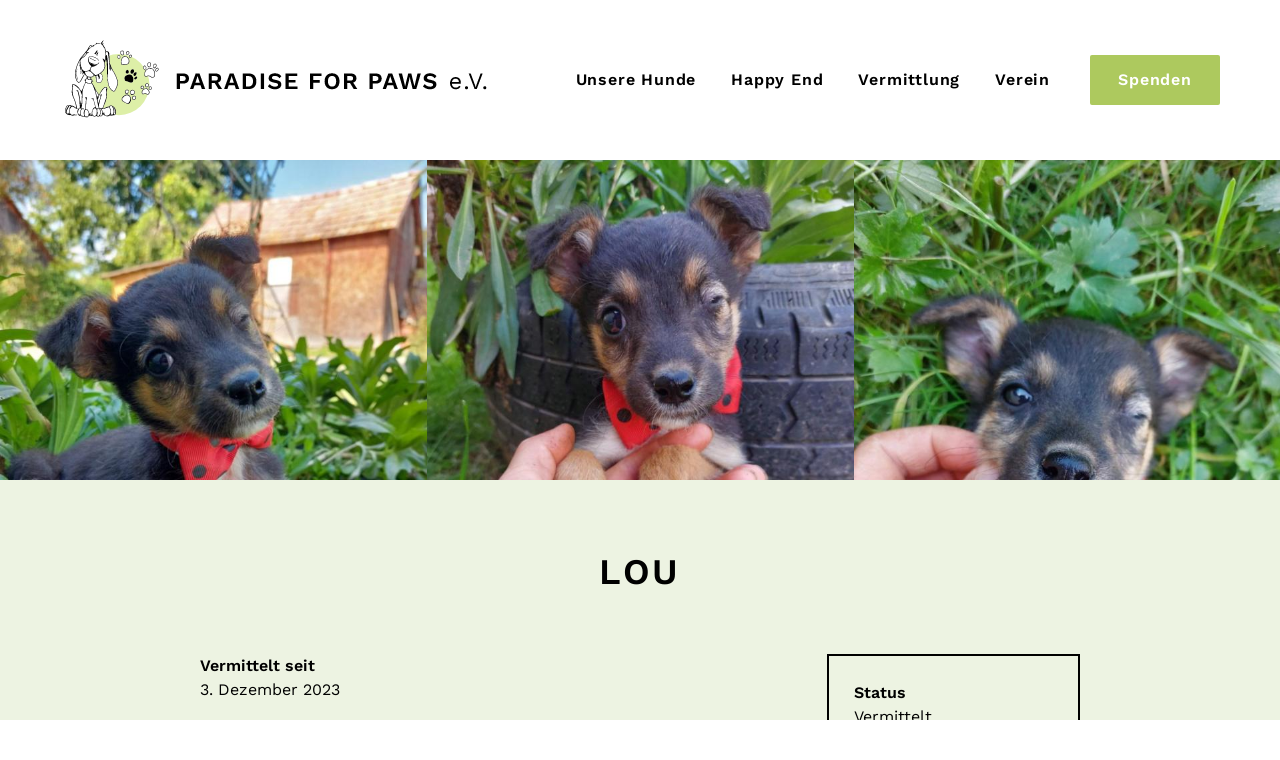

--- FILE ---
content_type: text/html; charset=UTF-8
request_url: https://paradiseforpaws.de/node/517
body_size: 4656
content:
<!DOCTYPE html>
<html lang="de" dir="ltr" prefix="content: http://purl.org/rss/1.0/modules/content/  dc: http://purl.org/dc/terms/  foaf: http://xmlns.com/foaf/0.1/  og: http://ogp.me/ns#  rdfs: http://www.w3.org/2000/01/rdf-schema#  schema: http://schema.org/  sioc: http://rdfs.org/sioc/ns#  sioct: http://rdfs.org/sioc/types#  skos: http://www.w3.org/2004/02/skos/core#  xsd: http://www.w3.org/2001/XMLSchema# ">
  <head>
    <meta charset="utf-8" />
<meta name="Generator" content="Drupal 9 (https://www.drupal.org)" />
<meta name="MobileOptimized" content="width" />
<meta name="HandheldFriendly" content="true" />
<meta name="viewport" content="width=device-width, initial-scale=1.0" />
<link rel="icon" href="/themes/paradiseforpaws/favicon.ico" type="image/vnd.microsoft.icon" />
<link rel="alternate" hreflang="de" href="https://paradiseforpaws.de/hunde/lou" />
<link rel="canonical" href="https://paradiseforpaws.de/hunde/lou" />
<link rel="shortlink" href="https://paradiseforpaws.de/node/517" />

    <meta name="description" content="Vermittlung von Hunden aus Rumänien aus dem Auslandstierschutz" />
    <title>Lou | Paradise for Paws e.V.</title>
    <link rel="stylesheet" media="all" href="/sites/default/files/css/css_ZSkMU617Ot_k41nYkowVoJvIHdsAC12GxUanIx1MnRY.css" />
<link rel="stylesheet" media="all" href="/sites/default/files/css/css_qCZPIymquRdiDeeLuNA1JDAwdPSuy5knmM09NDY4-y8.css" />

    <script src="/sites/default/files/js/js_QHqjxhGPGgZFwOfW92tmrVpssmC1sbO0zDG4TgLmaEI.js"></script>

  </head>
  <body class="path-node page-node-type-cat">
        <a href="#main-content" class="visually-hidden focusable skip-link">
      Direkt zum Inhalt
    </a>
    
      <div class="dialog-off-canvas-main-canvas" data-off-canvas-main-canvas>
    <div class="layout-container">

  <header role="banner">
      <div class="region region-header">
    <div id="block-paradiseforpaws-branding" class="block block-system block-system-branding-block">
  
    
        <a href="/" rel="home" class="site-logo">
      <img src="/themes/paradiseforpaws/images/pfp_221122_logo.svg" alt="Startseite" />
    </a>
  </div>
<nav role="navigation" aria-labelledby="block-paradiseforpaws-main-menu-menu" id="block-paradiseforpaws-main-menu" class="block block-menu navigation menu--main">
            
  <h2 class="visually-hidden" id="block-paradiseforpaws-main-menu-menu">Hauptnavigation</h2>
  

        
              <ul class="menu">
                    <li class="menu-item">
        <a href="/hunde" data-drupal-link-system-path="hunde">Unsere Hunde</a>
              </li>
                <li class="menu-item">
        <a href="/happyend" data-drupal-link-system-path="happyend">Happy End</a>
              </li>
                <li class="menu-item">
        <a href="/vermittlung" data-drupal-link-system-path="node/8">Vermittlung</a>
              </li>
                <li class="menu-item">
        <a href="/node/10" data-drupal-link-system-path="node/10">Verein</a>
              </li>
        </ul>
  


  </nav>
<nav role="navigation" aria-labelledby="block-paradiseforpaws-spenden-menu" id="block-paradiseforpaws-spenden" class="block block-menu navigation menu--donations">
            
  <h2 class="visually-hidden" id="block-paradiseforpaws-spenden-menu">Spenden</h2>
  

        
              <ul class="menu">
                    <li class="menu-item">
        <a href="/spenden" data-drupal-link-system-path="node/9">Spenden</a>
              </li>
        </ul>
  


  </nav>

  </div>

  </header>

  
  

  

  

  

  <main role="main" class="status-adopted">
    <a id="main-content" tabindex="-1"></a>
    <div class="layout-content">
        <div class="region region-content">
    <div data-drupal-messages-fallback class="hidden"></div><div id="block-paradiseforpaws-content" class="block block-system block-system-main-block">
  
    
      
<article data-history-node-id="517" role="article" about="/hunde/lou" class="node node--type-cat node--view-mode-full">

  
    

  
  <div class="node__content">
    <div data-blazy="" data-colorbox-gallery class="slick blazy blazy--colorbox slick--field slick--field-cat-photo-gallery slick--field-cat-photo-gallery--default slick--optionset--katzenliebe-detail slick--multiple-view slick--less slick--colorbox" id="slick-node-cat-cat-photo-gallery-default-517-1"><div id="slick-node-cat-cat-photo-gallery-default-517-1-slider" data-slick="{&quot;autoplay&quot;:true,&quot;autoplaySpeed&quot;:4000,&quot;centerMode&quot;:true,&quot;centerPadding&quot;:&quot;0&quot;,&quot;rows&quot;:0,&quot;slidesToShow&quot;:3,&quot;swipeToSlide&quot;:true,&quot;responsive&quot;:[{&quot;breakpoint&quot;:1000,&quot;settings&quot;:{&quot;autoplay&quot;:true,&quot;autoplaySpeed&quot;:4000,&quot;swipeToSlide&quot;:true}}]}" class="slick__slider"><div class="slick__slide slide slide--0 slide--caption--bottom"><div class="slide__content"><a href="/sites/default/files/styles/wide/public/2023-09/Screenshot_20230919-161822_Facebook_0.jpg?itok=NDZorXU_" class="blazy__colorbox litebox" data-colorbox-trigger data-media="{&quot;id&quot;:&quot;colorbox&quot;,&quot;bundle&quot;:&quot;cat&quot;,&quot;type&quot;:&quot;image&quot;,&quot;width&quot;:1090,&quot;height&quot;:1369}"><div class="media media--blazy media--bundle--cat media--slick media--loading is-b-loading media--switch media--switch--colorbox media--image"><img alt="Lou" class="media__image media__element lazy" data-lazy="/sites/default/files/styles/slick_detail/public/2023-09/Screenshot_20230919-161822_Facebook_0.jpg?itok=k7msqI-U" src="data:image/svg+xml;charset=utf-8,%3Csvg%20xmlns%3D&#039;http%3A%2F%2Fwww.w3.org%2F2000%2Fsvg&#039;%20viewBox%3D&#039;0%200%20640%20480&#039;%2F%3E" width="640" height="480" loading="lazy" typeof="foaf:Image" /><span class="media__icon media__icon--litebox"></span></div></a><div class="litebox-caption visually-hidden">Lou</div></div></div><div class="slick__slide slide slide--1 slide--caption--bottom"><div class="slide__content"><a href="/sites/default/files/styles/wide/public/2023-09/Screenshot_20230919-161826_Facebook.jpg?itok=TOZrR8V8" class="blazy__colorbox litebox" data-colorbox-trigger data-media="{&quot;id&quot;:&quot;colorbox&quot;,&quot;bundle&quot;:&quot;cat&quot;,&quot;type&quot;:&quot;image&quot;,&quot;width&quot;:1090,&quot;height&quot;:1412}"><div class="media media--blazy media--bundle--cat media--slick media--loading is-b-loading media--switch media--switch--colorbox media--image"><img alt="Lou" class="media__image media__element lazy" data-lazy="/sites/default/files/styles/slick_detail/public/2023-09/Screenshot_20230919-161826_Facebook.jpg?itok=jiR9st1y" src="data:image/svg+xml;charset=utf-8,%3Csvg%20xmlns%3D&#039;http%3A%2F%2Fwww.w3.org%2F2000%2Fsvg&#039;%20viewBox%3D&#039;0%200%20640%20480&#039;%2F%3E" width="640" height="480" loading="lazy" typeof="foaf:Image" /><span class="media__icon media__icon--litebox"></span></div></a><div class="litebox-caption visually-hidden">Lou</div></div></div><div class="slick__slide slide slide--2 slide--caption--bottom"><div class="slide__content"><a href="/sites/default/files/styles/wide/public/2023-09/Screenshot_20230919-161818_Facebook.jpg?itok=emtIsxo1" class="blazy__colorbox litebox" data-colorbox-trigger data-media="{&quot;id&quot;:&quot;colorbox&quot;,&quot;bundle&quot;:&quot;cat&quot;,&quot;type&quot;:&quot;image&quot;,&quot;width&quot;:1090,&quot;height&quot;:1447}"><div class="media media--blazy media--bundle--cat media--slick media--loading is-b-loading media--switch media--switch--colorbox media--image"><img alt="Lou" class="media__image media__element lazy" data-lazy="/sites/default/files/styles/slick_detail/public/2023-09/Screenshot_20230919-161818_Facebook.jpg?itok=3olNxkQQ" src="data:image/svg+xml;charset=utf-8,%3Csvg%20xmlns%3D&#039;http%3A%2F%2Fwww.w3.org%2F2000%2Fsvg&#039;%20viewBox%3D&#039;0%200%20640%20480&#039;%2F%3E" width="640" height="480" loading="lazy" typeof="foaf:Image" /><span class="media__icon media__icon--litebox"></span></div></a><div class="litebox-caption visually-hidden">Lou</div></div></div></div><nav role="navigation" class="slick__arrow"><button type="button" data-role="none" class="slick-prev" aria-label="Zurück" tabindex="0">Zurück</button><button type="button" data-role="none" class="slick-next" aria-label="Nächste" tabindex="0">Nächste</button></nav></div>
<div  class="max-width-wrapper">
      
            <div class="field field--name-field-cat-name field--type-string field--label-hidden field__item"><h1>Lou</h1></div>
      
<div  class="column-left">
      
  <div class="field field--name-field-cat-adoption-date field--type-datetime field--label-above">
    <div class="field__label">Vermittelt seit</div>
              <div class="field__item"><time datetime="2023-12-03T12:00:00Z" class="datetime">3. Dezember 2023</time>
</div>
          </div>

            <div class="clearfix text-formatted field field--name-field-cat-description field--type-text-long field--label-hidden field__item"><p>Ich bin nicht perfekt und werde es auch nie sein! Gibst du mir trotzdem eine Chance?</p>

<p>Die kleine LOU ist noch keine paar Tage auf der Welt, da wird sie zusammen mit ihrem Bruder wie Müll entsorgt. Die Fliegen hatten leichtes Spiel und haben ihre Maden in ihre Augen gesetzt. Sie waren in einem erbärmlichen Zustand und niemand wagte zu hoffen, dass es die beiden schaffen. Aber Lou wollte leben und hat gekämpft. Ein Auge war leider nicht zu retten. Mit dem anderen kann sie aber gut sehen. Die kleine Maus, sie wurde in den ersten August Tagen geboren, hat sich prächtig entwickelt und wickelt jedem mit ihrem herzigen Wesen um den Finger. Sie liebt es, sich mit den anderen Welpen zu messen und sie nach ihrer Pfeife tanzen zu lassen. Selbstbewusstsein und Energie ist also genug vorhanden! Es ist so schön zu sehen, wie toll sie sich entwickelt. Wenn dann die Kleine sich an einen schmiegt, weiß man, alles richtig gemacht! Lou ist ein Leichtgewicht und wird nicht größer als 30 cm werden. </p>

<p>Kinder sollten schon größer und Hunde erfahren sein und Katzen lieber nicht in ihrem Zuhause wohnen. Sie kann zwar mit dem einen Auge sehen, hat aber dennoch ein eingeschränktes Sehfeld, dass sollte man bedenken. </p>

<p>Wer mag der zauberhaften kleinen Hündin trotz ihrer Behinderung ein Zuhause schenken?</p>

<p>Lou reist gechipt, geimpft und gegen Parasiten behandelt über Traces in ihr neues Zuhause. Mitte November ist sie reisebereit.</p></div>
      
  <div class="field field--name-field-id-intern field--type-string field--label-inline clearfix">
    <div class="field__label">ID</div>
              <div class="field__item">2023-114</div>
          </div>

  </div>

<div  class="column-right">
      
<div  class="column-right-inner">
      
            <div class="field field--name-field-inquiry field--type-webform field--label-hidden field__item"><a class="form-submit" href="/themes/paradiseforpaws/images/pfp_selbstauskunft.pdf" target="_blank">Anfrage</a></div>
      
            <div class="field field--name-field-cat-emergency field--type-boolean field--label-hidden field__item"></div>
      
  <div class="field field--name-field-cat-status field--type-list-string field--label-above">
    <div class="field__label">Status</div>
              <div class="field__item">Vermittelt</div>
          </div>

  <div class="field field--name-field-cat-sex field--type-list-string field--label-above">
    <div class="field__label">Geschlecht</div>
              <div class="field__item">weiblich</div>
          </div>

  <div class="field field--name-field-cat-birthday field--type-datetime field--label-above">
    <div class="field__label">Geburtsdatum</div>
              <div class="field__item"><time datetime="2023-08-01T12:00:00Z" class="datetime">1. August 2023</time>
</div>
          </div>

  <div class="field field--name-field-cat-country field--type-list-string field--label-above">
    <div class="field__label">Aufenthaltsland</div>
              <div class="field__item">Rumänien</div>
          </div>

  <div class="field field--name-field-cat-location field--type-list-string field--label-above">
    <div class="field__label">Aufenthaltsort</div>
              <div class="field__item">Timea</div>
          </div>

  <div class="field field--name-field-dog-height field--type-list-string field--label-above">
    <div class="field__label">Größe</div>
              <div class="field__item">Klein</div>
          </div>

  <div class="field field--name-field-cat-breed-mix field--type-boolean field--label-above">
    <div class="field__label">Rasse</div>
              <div class="field__item">Mischling</div>
          </div>

  <div class="field field--name-field-cat-colour field--type-list-string field--label-above">
    <div class="field__label">Farbe</div>
          <div class="field__items">
              <div class="field__item">tricolor</div>
              </div>
      </div>

  <div class="field field--name-field-cat-compatibility field--type-list-string field--label-above">
    <div class="field__label">Verträglichkeit</div>
          <div class="field__items">
              <div class="field__item">mit anderen Hunden</div>
          <div class="field__item">mit Kindern ab 10 Jahren</div>
              </div>
      </div>

  </div>

  </div>

  </div>

  </div>

</article>

  </div>

  </div>

    </div>
    
    
  </main>

      <footer role="contentinfo">
        <div class="region region-footer">
    <nav role="navigation" aria-labelledby="block-paradiseforpaws-footer-menu" id="block-paradiseforpaws-footer" class="block block-menu navigation menu--footer">
            
  <h2 class="visually-hidden" id="block-paradiseforpaws-footer-menu">Fußzeilenmenü</h2>
  

        
              <ul class="menu">
                    <li class="menu-item">
        <a href="/gaestebuch" data-drupal-link-system-path="node/538">Gästebuch</a>
              </li>
                <li class="menu-item">
        <a href="/sternenhunde" data-drupal-link-system-path="sternenhunde">Sternenhunde</a>
              </li>
                <li class="menu-item">
        <a href="/spenden" data-drupal-link-system-path="node/9">Spenden</a>
              </li>
                <li class="menu-item">
        <a href="/satzung" data-drupal-link-system-path="node/143">Satzung</a>
              </li>
                <li class="menu-item">
        <a href="/impressum" data-drupal-link-system-path="node/4">Impressum</a>
              </li>
                <li class="menu-item">
        <a href="/datenschutz" data-drupal-link-system-path="node/5">Datenschutz</a>
              </li>
                <li class="menu-item">
        <a href="/user/login" data-drupal-link-system-path="user/login">Login</a>
              </li>
                <li class="menu-item">
        <a href="https://www.facebook.com/groups/645209809513069/">Facebook</a>
              </li>
        </ul>
  


  </nav>

  </div>

    </footer>
  
</div>
  </div>

    
    <script type="application/json" data-drupal-selector="drupal-settings-json">{"path":{"baseUrl":"\/","scriptPath":null,"pathPrefix":"","currentPath":"node\/517","currentPathIsAdmin":false,"isFront":false,"currentLanguage":"de"},"pluralDelimiter":"\u0003","suppressDeprecationErrors":true,"field_group":{"html_element":{"mode":"default","context":"view","settings":{"classes":"column-left","show_empty_fields":false,"id":"","element":"div","show_label":false,"label_element":"h3","label_element_classes":"","attributes":"","effect":"none","speed":"fast"}}},"colorbox":{"opacity":"0.85","current":"{current} von {total}","previous":"\u00ab Zur\u00fcck","next":"Weiter \u00bb","close":"Close","maxWidth":"98%","maxHeight":"98%","fixed":true,"mobiledetect":true,"mobiledevicewidth":"480px"},"blazy":{"loadInvisible":false,"offset":100,"saveViewportOffsetDelay":50,"validateDelay":25,"container":""},"blazyIo":{"enabled":false,"disconnect":false,"rootMargin":"0px","threshold":[0]},"slick":{"accessibility":true,"adaptiveHeight":false,"autoplay":false,"pauseOnHover":true,"pauseOnDotsHover":false,"pauseOnFocus":true,"autoplaySpeed":3000,"arrows":true,"downArrow":false,"downArrowTarget":"","downArrowOffset":0,"centerMode":false,"centerPadding":"50px","dots":false,"dotsClass":"slick-dots","draggable":true,"fade":false,"focusOnSelect":false,"infinite":true,"initialSlide":0,"lazyLoad":"ondemand","mouseWheel":false,"randomize":false,"rtl":false,"rows":1,"slidesPerRow":1,"slide":"","slidesToShow":1,"slidesToScroll":1,"speed":500,"swipe":true,"swipeToSlide":false,"edgeFriction":0.35,"touchMove":true,"touchThreshold":5,"useCSS":true,"cssEase":"ease","cssEaseBezier":"","cssEaseOverride":"","useTransform":true,"easing":"linear","variableWidth":false,"vertical":false,"verticalSwiping":false,"waitForAnimate":true},"user":{"uid":0,"permissionsHash":"ef2303c1fb3219f4f907846059eceb0c4b078e39f6aec4cf419f8acc71c0584d"}}</script>
<script src="/sites/default/files/js/js_Xut7-J2MlybfvmXcfSBoYfxXJIXMNG-cUV_pTror8XM.js"></script>

  </body>
</html>


--- FILE ---
content_type: text/css
request_url: https://paradiseforpaws.de/sites/default/files/css/css_qCZPIymquRdiDeeLuNA1JDAwdPSuy5knmM09NDY4-y8.css
body_size: 7795
content:
html{font-family:sans-serif;-ms-text-size-adjust:100%;-webkit-text-size-adjust:100%;}body{margin:0;}article,aside,details,figcaption,figure,footer,header,hgroup,main,menu,nav,section,summary{display:block;}audio,canvas,progress,video{display:inline-block;vertical-align:baseline;}audio:not([controls]){display:none;height:0;}[hidden],template{display:none;}a{background-color:transparent;}a:active,a:hover{outline:0;}abbr[title]{border-bottom:1px dotted;}b,strong{font-weight:bold;}dfn{font-style:italic;}h1{font-size:2em;margin:0.67em 0;}mark{background:#ff0;color:#000;}small{font-size:80%;}sub,sup{font-size:75%;line-height:0;position:relative;vertical-align:baseline;}sup{top:-0.5em;}sub{bottom:-0.25em;}img{border:0;}svg:not(:root){overflow:hidden;}figure{margin:1em 40px;}hr{box-sizing:content-box;height:0;}pre{overflow:auto;}code,kbd,pre,samp{font-family:monospace,monospace;font-size:1em;}button,input,optgroup,select,textarea{color:inherit;font:inherit;margin:0;}button{overflow:visible;}button,select{text-transform:none;}button,html input[type="button"],input[type="reset"],input[type="submit"]{-webkit-appearance:button;cursor:pointer;}button[disabled],html input[disabled]{cursor:default;}button::-moz-focus-inner,input::-moz-focus-inner{border:0;padding:0;}input{line-height:normal;}input[type="checkbox"],input[type="radio"]{box-sizing:border-box;padding:0;}input[type="number"]::-webkit-inner-spin-button,input[type="number"]::-webkit-outer-spin-button{height:auto;}input[type="search"]{-webkit-appearance:textfield;box-sizing:content-box;}input[type="search"]::-webkit-search-cancel-button,input[type="search"]::-webkit-search-decoration{-webkit-appearance:none;}fieldset{border:1px solid #c0c0c0;margin:0 2px;padding:0.35em 0.625em 0.75em;}legend{border:0;padding:0;}textarea{overflow:auto;}optgroup{font-weight:bold;}table{border-collapse:collapse;border-spacing:0;}td,th{padding:0;}
@media (min--moz-device-pixel-ratio:0){summary{display:list-item;}}
.action-links{margin:1em 0;padding:0;list-style:none;}[dir="rtl"] .action-links{margin-right:0;}.action-links li{display:inline-block;margin:0 0.3em;}.action-links li:first-child{margin-left:0;}[dir="rtl"] .action-links li:first-child{margin-right:0;margin-left:0.3em;}.button-action{display:inline-block;padding:0.2em 0.5em 0.3em;text-decoration:none;line-height:160%;}.button-action:before{margin-left:-0.1em;padding-right:0.2em;content:"+";font-weight:900;}[dir="rtl"] .button-action:before{margin-right:-0.1em;margin-left:0;padding-right:0;padding-left:0.2em;}
.breadcrumb{padding-bottom:0.5em;}.breadcrumb ol{margin:0;padding:0;}[dir="rtl"] .breadcrumb ol{margin-right:0;}.breadcrumb li{display:inline;margin:0;padding:0;list-style-type:none;}.breadcrumb li:before{content:" \BB ";}.breadcrumb li:first-child:before{content:none;}
.button,.image-button{margin-right:1em;margin-left:1em;}.button:first-child,.image-button:first-child{margin-right:0;margin-left:0;}
.collapse-processed > summary{padding-right:0.5em;padding-left:0.5em;}.collapse-processed > summary:before{float:left;width:1em;height:1em;content:"";background:url(/core/misc/menu-expanded.png) 0 100% no-repeat;}[dir="rtl"] .collapse-processed > summary:before{float:right;background-position:100% 100%;}.collapse-processed:not([open]) > summary:before{-ms-transform:rotate(-90deg);-webkit-transform:rotate(-90deg);transform:rotate(-90deg);background-position:25% 35%;}[dir="rtl"] .collapse-processed:not([open]) > summary:before{-ms-transform:rotate(90deg);-webkit-transform:rotate(90deg);transform:rotate(90deg);background-position:75% 35%;}
.container-inline label:after,.container-inline .label:after{content:":";}.form-type-radios .container-inline label:after,.form-type-checkboxes .container-inline label:after{content:"";}.form-type-radios .container-inline .form-type-radio,.form-type-checkboxes .container-inline .form-type-checkbox{margin:0 1em;}.container-inline .form-actions,.container-inline.form-actions{margin-top:0;margin-bottom:0;}
details{margin-top:1em;margin-bottom:1em;border:1px solid #ccc;}details > .details-wrapper{padding:0.5em 1.5em;}summary{padding:0.2em 0.5em;cursor:pointer;}
.exposed-filters .filters{float:left;margin-right:1em;}[dir="rtl"] .exposed-filters .filters{float:right;margin-right:0;margin-left:1em;}.exposed-filters .form-item{margin:0 0 0.1em 0;padding:0;}.exposed-filters .form-item label{float:left;width:10em;font-weight:normal;}[dir="rtl"] .exposed-filters .form-item label{float:right;}.exposed-filters .form-select{width:14em;}.exposed-filters .current-filters{margin-bottom:1em;}.exposed-filters .current-filters .placeholder{font-weight:bold;font-style:normal;}.exposed-filters .additional-filters{float:left;margin-right:1em;}[dir="rtl"] .exposed-filters .additional-filters{float:right;margin-right:0;margin-left:1em;}
.field__label{font-weight:bold;}.field--label-inline .field__label,.field--label-inline .field__items{float:left;}.field--label-inline .field__label,.field--label-inline > .field__item,.field--label-inline .field__items{padding-right:0.5em;}[dir="rtl"] .field--label-inline .field__label,[dir="rtl"] .field--label-inline .field__items{padding-right:0;padding-left:0.5em;}.field--label-inline .field__label::after{content:":";}
form .field-multiple-table{margin:0;}form .field-multiple-table .field-multiple-drag{width:30px;padding-right:0;}[dir="rtl"] form .field-multiple-table .field-multiple-drag{padding-left:0;}form .field-multiple-table .field-multiple-drag .tabledrag-handle{padding-right:0.5em;}[dir="rtl"] form .field-multiple-table .field-multiple-drag .tabledrag-handle{padding-right:0;padding-left:0.5em;}form .field-add-more-submit{margin:0.5em 0 0;}.form-item,.form-actions{margin-top:1em;margin-bottom:1em;}tr.odd .form-item,tr.even .form-item{margin-top:0;margin-bottom:0;}.form-composite > .fieldset-wrapper > .description,.form-item .description{font-size:0.85em;}label.option{display:inline;font-weight:normal;}.form-composite > legend,.label{display:inline;margin:0;padding:0;font-size:inherit;font-weight:bold;}.form-checkboxes .form-item,.form-radios .form-item{margin-top:0.4em;margin-bottom:0.4em;}.form-type-radio .description,.form-type-checkbox .description{margin-left:2.4em;}[dir="rtl"] .form-type-radio .description,[dir="rtl"] .form-type-checkbox .description{margin-right:2.4em;margin-left:0;}.marker{color:#e00;}.form-required:after{display:inline-block;width:6px;height:6px;margin:0 0.3em;content:"";vertical-align:super;background-image:url(/core/misc/icons/ee0000/required.svg);background-repeat:no-repeat;background-size:6px 6px;}abbr.tabledrag-changed,abbr.ajax-changed{border-bottom:none;}.form-item input.error,.form-item textarea.error,.form-item select.error{border:2px solid red;}.form-item--error-message:before{display:inline-block;width:14px;height:14px;content:"";vertical-align:sub;background:url(/core/misc/icons/e32700/error.svg) no-repeat;background-size:contain;}
.icon-help{padding:1px 0 1px 20px;background:url(/core/misc/help.png) 0 50% no-repeat;}[dir="rtl"] .icon-help{padding:1px 20px 1px 0;background-position:100% 50%;}.feed-icon{display:block;overflow:hidden;width:16px;height:16px;text-indent:-9999px;background:url(/core/misc/feed.svg) no-repeat;}
.form--inline .form-item{float:left;margin-right:0.5em;}[dir="rtl"] .form--inline .form-item{float:right;margin-right:0;margin-left:0.5em;}[dir="rtl"] .views-filterable-options-controls .form-item{margin-right:2%;}.form--inline .form-item-separator{margin-top:2.3em;margin-right:1em;margin-left:0.5em;}[dir="rtl"] .form--inline .form-item-separator{margin-right:0.5em;margin-left:1em;}.form--inline .form-actions{clear:left;}[dir="rtl"] .form--inline .form-actions{clear:right;}
.item-list .title{font-weight:bold;}.item-list ul{margin:0 0 0.75em 0;padding:0;}.item-list li{margin:0 0 0.25em 1.5em;padding:0;}[dir="rtl"] .item-list li{margin:0 1.5em 0.25em 0;}.item-list--comma-list{display:inline;}.item-list--comma-list .item-list__comma-list,.item-list__comma-list li,[dir="rtl"] .item-list--comma-list .item-list__comma-list,[dir="rtl"] .item-list__comma-list li{margin:0;}
button.link{margin:0;padding:0;cursor:pointer;border:0;background:transparent;font-size:1em;}label button.link{font-weight:bold;}
ul.inline,ul.links.inline{display:inline;padding-left:0;}[dir="rtl"] ul.inline,[dir="rtl"] ul.links.inline{padding-right:0;padding-left:15px;}ul.inline li{display:inline;padding:0 0.5em;list-style-type:none;}ul.links a.is-active{color:#000;}
ul.menu{margin-left:1em;padding:0;list-style:none outside;text-align:left;}[dir="rtl"] ul.menu{margin-right:1em;margin-left:0;text-align:right;}.menu-item--expanded{list-style-type:circle;list-style-image:url(/core/misc/menu-expanded.png);}.menu-item--collapsed{list-style-type:disc;list-style-image:url(/core/misc/menu-collapsed.png);}[dir="rtl"] .menu-item--collapsed{list-style-image:url(/core/misc/menu-collapsed-rtl.png);}.menu-item{margin:0;padding-top:0.2em;}ul.menu a.is-active{color:#000;}
.more-link{display:block;text-align:right;}[dir="rtl"] .more-link{text-align:left;}
.pager__items{clear:both;text-align:center;}.pager__item{display:inline;padding:0.5em;}.pager__item.is-active{font-weight:bold;}
tr.drag{background-color:#fffff0;}tr.drag-previous{background-color:#ffd;}body div.tabledrag-changed-warning{margin-bottom:0.5em;}
tr.selected td{background:#ffc;}td.checkbox,th.checkbox{text-align:center;}[dir="rtl"] td.checkbox,[dir="rtl"] th.checkbox{text-align:center;}
th.is-active img{display:inline;}td.is-active{background-color:#ddd;}
div.tabs{margin:1em 0;}ul.tabs{margin:0 0 0.5em;padding:0;list-style:none;}.tabs > li{display:inline-block;margin-right:0.3em;}[dir="rtl"] .tabs > li{margin-right:0;margin-left:0.3em;}.tabs a{display:block;padding:0.2em 1em;text-decoration:none;}.tabs a.is-active{background-color:#eee;}.tabs a:focus,.tabs a:hover{background-color:#f5f5f5;}
.form-textarea-wrapper textarea{display:block;box-sizing:border-box;width:100%;margin:0;}
.ui-dialog--narrow{max-width:500px;}@media screen and (max-width:600px){.ui-dialog--narrow{min-width:95%;max-width:95%;}}
.messages{padding:15px 20px 15px 35px;word-wrap:break-word;border:1px solid;border-width:1px 1px 1px 0;border-radius:2px;background:no-repeat 10px 17px;overflow-wrap:break-word;}[dir="rtl"] .messages{padding-right:35px;padding-left:20px;text-align:right;border-width:1px 0 1px 1px;background-position:right 10px top 17px;}.messages + .messages{margin-top:1.538em;}.messages__list{margin:0;padding:0;list-style:none;}.messages__item + .messages__item{margin-top:0.769em;}.messages--status{color:#325e1c;border-color:#c9e1bd #c9e1bd #c9e1bd transparent;background-color:#f3faef;background-image:url(/core/misc/icons/73b355/check.svg);box-shadow:-8px 0 0 #77b259;}[dir="rtl"] .messages--status{margin-left:0;border-color:#c9e1bd transparent #c9e1bd #c9e1bd;box-shadow:8px 0 0 #77b259;}.messages--warning{color:#734c00;border-color:#f4daa6 #f4daa6 #f4daa6 transparent;background-color:#fdf8ed;background-image:url(/core/misc/icons/e29700/warning.svg);box-shadow:-8px 0 0 #e09600;}[dir="rtl"] .messages--warning{border-color:#f4daa6 transparent #f4daa6 #f4daa6;box-shadow:8px 0 0 #e09600;}.messages--error{color:#a51b00;border-color:#f9c9bf #f9c9bf #f9c9bf transparent;background-color:#fcf4f2;background-image:url(/core/misc/icons/e32700/error.svg);box-shadow:-8px 0 0 #e62600;}[dir="rtl"] .messages--error{border-color:#f9c9bf transparent #f9c9bf #f9c9bf;box-shadow:8px 0 0 #e62600;}.messages--error p.error{color:#a51b00;}
.node--unpublished{background-color:#fff4f4;}
@font-face{font-family:Quasimoda Bold;src:url(/themes/paradiseforpaws/fonts/quasimoda-bold.woff)  format('woff')}@font-face{font-family:Quasimoda Regular;src:url(/themes/paradiseforpaws/fonts/quasimoda-regular.woff)  format('woff')}@font-face{font-family:Quasimoda SemiBold;src:url(/themes/paradiseforpaws/fonts/quasimoda-semibold.woff)  format('woff')}@font-face{font-family:Work Sans Regular;src:url(/themes/paradiseforpaws/fonts/work-sans-regular.woff)  format('woff')}@font-face{font-family:Work Sans SemiBold;src:url(/themes/paradiseforpaws/fonts/work-sans-semibold.woff)  format('woff')}#toolbar-administration,#toolbar-administration div{position:initial;}#toolbar-administration .toolbar-tray{position:absolute;}body,html{font-family:'Work Sans Regular',Helvetica,Arial,sans-serif;width:100%;height:100%;margin:0;padding:0;font-weight:normal;font-size:16px;line-height:24px;background:#ffffff;color:#000000;}div,p{font-family:'Work Sans Regular',Helvetica,Arial,sans-serif;font-weight:normal;margin:0;padding:0;}div{padding:0;margin:0;outline:none;border:none;box-sizing:border-box;position:relative;display:block;}input,textarea{padding:0;margin:0;outline:none;box-sizing:border-box;position:relative;}strong,b,.field__label{font-weight:normal;font-family:'Work Sans SemiBold',Helvetica,Arial,sans-serif;}h1,h2,h3,.field--name-field-team .field__label,.field--name-field-guestbook-title,.field--name-field-downloads-title{margin:0;font-weight:normal;font-family:'Work Sans SemiBold',Helvetica,Arial,sans-serif;}h1{text-align:center;font-size:2.25rem;line-height:2.5rem;padding:2rem 0;text-transform:uppercase;letter-spacing:0.15rem;}h2,.field--name-field-guestbook-title,.field--name-field-team .field__label,.field--name-field-downloads-title{padding:0 0 1rem 0;font-size:1.5rem;line-height:1.75rem;}h3{padding:2rem 0 1rem 0;}a{color:#ffffff;}main a{color:#adc95e;}footer{background:#adc95e;padding:35px 60px;}.menu--footer ul.menu li{display:inline-block;padding-right:20px;}.menu--footer ul.menu{margin:0;padding:0;text-align:center;}.menu--footer ul.menu li a,.menu--footer ul.menu li a.is-active{text-decoration:none;color:#ffffff;font-family:'Work Sans SemiBold',Helvetica,Arial,sans-serif;letter-spacing:0.05rem;font-size:0.9rem;}header{padding:35px 60px;position:relative;width:100%;box-sizing:border-box;background:#ffffff;}#block-paradiseforpaws-branding{height:90px;}#block-paradiseforpaws-branding a,#block-paradiseforpaws-branding img{display:block;width:auto;height:90px;}.menu--main{position:absolute;top:0;right:170px;height:90px;}.menu--main ul.menu{margin:0;padding:0;}.menu--main ul.menu li{display:inline;list-style:none;margin-left:30px;line-height:90px;}.menu--donations ul.menu li a,.menu--main ul.menu li a{text-decoration:none;color:#000000;font-family:'Work Sans SemiBold',Helvetica,Arial,sans-serif;text-transform:none;letter-spacing:0.05rem;line-height:90px;}.menu--donations{position:absolute;top:20px;right:0;background:#adc95e;border-radius:2px;padding:10px;height:30px;width:110px;}.menu--donations ul.menu li a{color:#ffffff;}.menu--donations ul.menu{margin:0;padding:0;text-align:center;}.menu--donations ul.menu li,.menu--donations ul.menu li a{line-height:30px;padding:0;}main{background:#edf3e2;padding:60px;}body.page-node-type-project main,body.page-node-type-cat main{padding:0;background:#edf3e2;}main .media--loading:not([data-animation])::before,main .is-b-loading:not([data-animation])::before{background:#ffffff;}.view-cats,.view-projects{padding:0 30px;}.view-cats .views-row,.view-projects .views-row{float:left;width:25%;padding:8px;border-radius:4px;}body.path-katzen h1,body.path-happyend h1,body.path-sternenkatzen h1{padding-bottom:0.25rem;}.view-cats .view-header{margin:0;text-align:center;padding:8px 8px 3rem 8px;}.view-cats .view-filters{margin:0 8px 8px 8px;padding:0;background:transparent;}.view-cats .view-filters .form-type-radio label{border:2px solid #000000;padding:10px 16px;border-radius:2px;}.view-cats .view-filters .bef--secondary .form-type-radio label{padding:5px 9px;}.view-cats .view-filters .form-type-radio,.view-cats .view-filters .form-type-radio label{cursor:pointer;line-height:2.5rem;white-space:nowrap;}.view-cats .view-filters .bef--secondary .form-type-radio,.view-cats .view-filters .bef--secondary .form-type-radio label{line-height:2rem;}.view-cats .view-filters .form-type-radio input{display:none;}.view-cats .view-filters .form-type-radio input:checked + label{background:#000000;color:#ffffff;}#edit-field-cat-sex-value--wrapper{padding-right:30px;}.view-cats .view-filters .bef-exposed-form .form--inline{text-align:center;padding-bottom:2.5rem;}.view-cats .view-filters .bef-exposed-form .form--inline fieldset{float:none;display:inline-block;text-align:left;margin:0;}.view-cats .view-filters .bef-exposed-form .form--inline .bef--secondary fieldset{padding:0 1% 1rem 1%;width:30%;max-width:250px;vertical-align:top;}.view-cats .view-filters .bef-exposed-form #edit-actions{margin:0 0 1rem 0;padding:1.5rem 2rem 1rem 2rem;}.view-cats .view-filters .bef-exposed-form input#edit-submit-cats,.view-cats .view-filters .bef-exposed-form input#edit-reset{background:#adc95e;border-radius:2px;padding:10px;height:50px;min-width:200px;border:none;color:#ffffff;font-family:'Work Sans SemiBold',Helvetica,Arial,sans-serif;text-transform:uppercase;letter-spacing:0.125rem;text-decoration:none;line-height:30px;margin:0 6px;}.view-cats details > .details-wrapper{padding:1rem 2rem;background:#ffffff;border-radius:4px;margin-top:1.5rem;}.view-cats .view-filters .bef-exposed-form .form--inline .bef--secondary fieldset:first-of-type{padding-left:0;}.view-cats .view-filters .bef-exposed-form .form--inline .bef--secondary fieldset:last-of-type{padding-right:0;}.view-cats .view-filters fieldset legend,.view-cats .view-filters .form-item-combine label{font-family:'Work Sans SemiBold',Helvetica,Arial,sans-serif;padding-bottom:0.5rem;font-weight:normal;text-transform:uppercase;letter-spacing:0.1rem;}.view-cats .view-filters .form-item-combine{padding-bottom:1rem;}.view-cats .view-filters .form-item-combine input{display:block;width:100%;max-width:600px;box-sizing:border-box;border:2px solid #000000;padding:10px 12px;border-radius:2px;color:#000000;}.view-cats .view-filters .form-item-combine label{display:block;}.view-cats .form-item-sort-bef-combine{position:absolute;right:0;bottom:0;margin:0;}.view-cats .view-filters .form-item-sort-bef-combine select{background:transparent;border:2px solid #000000;padding:4px 6px;margin-left:8px;border-radius:2px;}.view-filters .bef--secondary{margin:0;border:none;text-align:left;}.view-filters .bef--secondary summary{position:absolute;bottom:0;left:0;margin:0;border:none;}.view-filters .bef--secondary{padding-top:0rem;}.view-cats .form-item-sort-bef-combine{padding-top:1rem;}.view-filters .form-item-sort-bef-combine label{font-family:'Work Sans SemiBold',Helvetica,Arial,sans-serif;}.view-filters .bef--secondary summary{padding:0;font-family:'Work Sans SemiBold',Helvetica,Arial,sans-serif;}.view-cats .view-empty{padding:2rem 8px;}#block-paradiseforpaws-page-title{margin:0;padding:8px;}.view-projects .view-content:after,.view-cats .view-content:after{display:block;clear:both;content:' ';}.view-projects .views-field-field-project-title,.view-cats .views-field-title{padding:0 20px 5px 20px;background:#ffffff;text-align:center;}.view-projects .views-field-field-project-title a,.view-cats .views-field-title a{color:#000000;font-family:'Work Sans SemiBold',Helvetica,Arial,sans-serif;text-transform:uppercase;letter-spacing:0.15rem;text-decoration:none;font-size:1.25rem;display:inline-block;line-height:1.5rem;}.view-cats .views-field-field-cat-status{pointer-events:none;position:absolute;top:28px;left:28px;width:110px;height:110px;}.view-cats .views-field-field-cat-status .field-content{width:100%;height:100%;}.view-cats .views-field-field-cat-status .status-reserved{background-image:url(/themes/paradiseforpaws/images/reserved.svg);background-position:top left;background-size:110px auto;background-repeat:no-repeat;width:100%;height:100%;}.view-projects .views-field-field-project-gallery,.view-cats .views-field-field-cat-profile-picture,.view-cats .views-field-field-image-happy-end{padding:20px;background:#ffffff;border-top-left-radius:4px;border-top-right-radius:4px;}.view-cats .views-field-field-cat-death-date,.view-cats .views-field-field-cat-adoption-date,.view-cats .views-field-field-cat-birthday{padding:0 20px 20px 20px;background:#ffffff;text-align:center;}.view-cats .views-field-field-cat-diseases{position:absolute;top:8px;right:8px;margin-left:48px;padding:6px 10px;background:#adc95e;color:#ffffff;border-top-right-radius:4px;border-bottom-left-radius:4px;text-align:right;font-size:0.9rem;line-height:1.25rem;letter-spacing:0.35px;}.view-cats .views-field-field-cat-emergency-1{position:absolute;top:4px;left:4px;background:#bf3b50;background-image:url(/themes/paradiseforpaws/images/plus.svg);background-size:20px auto;background-position:center center;background-repeat:no-repeat;color:transparent;border-radius:4px;width:40px;height:40px;}.view-cats .views-field-field-cat-diseases .field-content{font-family:'Work Sans SemiBold',Helvetica,Arial,sans-serif;}.view-projects .views-field-field-project-gallery,.view-projects .views-field-field-project-gallery img,.view-cats .views-field-field-cat-profile-picture,.view-cats .views-field-field-cat-profile-picture img,.view-cats .views-field-field-image-happy-end,.view-cats .views-field-field-image-happy-end img{width:100%;height:auto;display:block;}.view-projects .views-field-field-project-gallery img,.view-cats .views-field-field-cat-profile-picture img,.view-cats .views-field-field-image-happy-end img{border-radius:2px;}.view-cats .views-field-field-cat-country{position:absolute;bottom:26px;right:26px;}.view-cats .views-field-field-dog-sponsor{position:absolute;bottom:26px;left:26px;}.view-cats .views-field-field-dog-sponsor .sponsor{display:none;}.view-cats .views-field-field-dog-sponsor .sponsor.sponsor-yes{display:block;}.view-cats .sponsor-wrapper{width:24px;height:24px;border-radius:12px;overflow:hidden;}.view-cats .country-wrapper{width:24px;height:24px;border-radius:12px;overflow:hidden;border:2px solid #ffffff;}.view-cats .gender-wrapper img,.view-cats .country-wrapper img,.view-cats .sponsor-wrapper img{width:auto;height:100%;}.view-cats .gender-wrapper{width:18px;height:20px;overflow:hidden;display:inline-block;margin:0 0 0 6px;padding:0;top:2px;}.view-cats .gender-wrapper.sex-female{width:16px;}.view-cats .gender-wrapper img{position:absolute;top:0;}.view-cats .gender-wrapper.sex-male img{right:0;}.view-cats .gender-wrapper.sex-female img{left:0;}ul.pager__items{margin:0;padding:2.5rem 5% 1.5rem 5%;}ul li.pager__item a,ul li.pager__item a span{text-decoration:none;}ul li.pager__item.is-active{font-weight:normal;font-family:'Work Sans SemiBold',Helvetica,Arial,sans-serif;}body.page-node-type-start main{padding:0;}body.page-node-type-start .slick-slide img{width:100%;height:auto;}body.page-node-type-start .slick-dots{position:absolute;bottom:0;left:50%;display:none !important;}.field--name-field-intro{padding:60px 80px 0 60px;margin:-100px 32.5% 0 7.5%;width:60%;background:#edf3e2;}.field--name-field-intro h2{padding-bottom:2rem;font-size:2.25rem;line-height:2.75rem;text-transform:uppercase;letter-spacing:0.15rem;max-width:700px;}.field--name-field-intro p{font-size:1.125rem;line-height:1.75rem;padding-bottom:1.75rem;}.field--name-field-donations{float:right;padding:80px 7.5% 60px 60px;width:32.5%;background:#edf3e2;}.field--name-field-donations .field__label,.field--name-field-cats-of-the-month .field__label,.field--name-field-start-news .field__label{text-align:left;font-size:1.5rem;line-height:2rem;padding-bottom:1rem;}.field--name-field-donations .field__item .field__label{font-size:initial;line-height:1.5rem;padding-bottom:initial;}.paragraph--type--donations-start{background:#ffffff;padding:30px;max-width:360px;margin:0;text-align:left;display:inline-block;border-radius:4px;}body.page-node-type-start .node__content:after{display:block;content:' ';clear:both;}.field--name-field-cats-of-the-month{margin:0 32.5% 0 7.5%;padding-top:3rem;}.field--name-field-cats-of-the-month .field__label{padding:0 0 1rem 60px;margin:0 0 -8px 0;}.view-cat-of-the-month{padding:0 52px 3rem 52px;}.view-cat-of-the-month .views-row{width:33.0000003% !important;}.view-cat-of-the-month .views-field-title{padding-bottom:1.25rem;}.field--name-field-donations-partner{padding:0.5rem 0 0 0;}.field--name-field-donations-partner .field__item{padding:1rem 0 0 0;}.field--name-field-donations-partner #amznCharityBanner{margin:-8px -8px 0 -8px;}.field--name-field-start-news{margin:0 32.5% 0 7.5%;padding:2rem 80px 4rem 60px;}.field--name-field-news-title{font-family:'Work Sans SemiBold',Helvetica,Arial,sans-serif;font-size:1.125rem;line-height:1.75rem;}.paragraph--type--news{padding-top:1rem;padding-bottom:1rem;max-width:720px;}.field--name-field-news-date{font-family:'Work Sans SemiBold',Helvetica,Arial,sans-serif;padding-bottom:0.25rem;font-weight:normal;text-transform:uppercase;letter-spacing:0.075rem;font-size:0.75rem;}body.page-node-type-project .slick__arrow,body.page-node-type-cat .slick__arrow{position:absolute;bottom:0;width:100%;height:100%;pointer-events:none;}.slick__arrow .slick-prev,.slick__arrow .slick-next{width:0;height:0;overflow:hidden;border:none;background-color:transparent;background:transparent;}.slick__arrow .slick-prev:before{display:block;content:' ';position:absolute;bottom:0;left:0;background-color:transparent;background-image:url(/themes/paradiseforpaws/images/arrow-left.svg);background-position:center center;background-size:40px auto;background-repeat:no-repeat;width:60px;height:100%;color:transparent;pointer-events:auto;}.slick__arrow .slick-next:before{display:block;content:' ';position:absolute;bottom:0;right:0;background-color:transparent;background-image:url(/themes/paradiseforpaws/images/arrow-right.svg);background-position:center center;background-size:40px auto;background-repeat:no-repeat;width:60px;height:100%;color:transparent;pointer-events:auto;}body.page-node-type-project .slick--less media,body.page-node-type-cat .slick--less media{text-align:center;}body.page-node-type-project .slick--less img.media__image,body.page-node-type-cat .slick--less img.media__image{display:block;margin:0 auto;height:100%;}body.page-node-type-project .slick--less,body.page-node-type-cat .slick--less{max-height:450px;overflow:hidden;text-align:center;background:#adc95e;}body.page-node-type-project .slick--less{background:#adc95e;}body.page-node-type-project .slick-slide img,body.page-node-type-cat .slick-slide img{display:block;width:100%;height:auto;}.field--name-field-cat-name{padding:40px 60px 10px 60px;}.field--name-field-id-intern{opacity:0.4;font-size:0.8rem;padding-top:1.5rem;}.field--name-field-id-intern .field__label{padding-right:4px;}.max-width-wrapper{max-width:1000px;margin:0 auto;}body.page-node-type-project .column-left,body.page-node-type-cat .column-left{padding:20px 60px 60px 60px;float:left;width:66.7%;}.column-left .field--name-field-cat-description,.column-left .field--label-above,.column-left .field--name-field-cat-video{padding-bottom:1.5rem;}.column-left .field--name-field-image-happy-end .field__label{padding-bottom:1rem;}.column-left .field--name-field-image-happy-end .field__item img{width:100%;height:auto;}.column-left .field--name-field-cat-video .field__item{padding-bottom:2rem;}.field--name-field-cat-happy-end-text,.field--name-field-cat-death-text{margin-top:-1.5rem;padding-bottom:1.5rem;}body.page-node-type-project .column-right,body.page-node-type-cat .column-right{float:right;padding:0 60px 0 0;width:33.3%;}body.page-node-type-project .column-right-inner,body.page-node-type-cat .column-right-inner{margin:20px 0 60px 20px;padding:25px;border:2px solid #000000;}.column-right .field--name-field-cat-emergency{font-family:'Work Sans SemiBold',Helvetica,Arial,sans-serif;color:#bf3b50;}body.page-node-type-project .node__content:after,body.page-node-type-cat .node__content:after{display:block;content:' ';clear:both;}.field--name-field-project-text h2,.field--name-field-text h2,.field--name-field-cat-description h2,.field--name-field-text-border h2{padding-top:3rem;}.field--name-field-project-text p,.field--name-field-text p,.field--name-field-cat-description p,.field--name-field-text-border p{padding-bottom:1rem;}field--name-field-project-text ul,.field--name-field-text ul,.field--name-field-cat-description ul,.field--name-field-text-border ul{margin:0;padding-bottom:1rem;}.field--name-field-diary .field__label{margin:40px 0 20px 0;font-size:1.5rem;line-height:1.75rem;font-family:'Work Sans SemiBold',Helvetica,Arial,sans-serif;}.field--name-field-diary .field__items .field__item{margin:10px 0;padding:30px;background:#ffffff;border-radius:4px;}.field--name-field-diary .field__items .field__item .field__item{margin:0;padding:0;border-radius:0;}.field--name-field-diary .field__items .field__item .field--name-field-diary-date{font-size:0.8rem;text-transform:uppercase;letter-spacing:0.1rem;font-family:'Work Sans SemiBold',Helvetica,Arial,sans-serif;padding-bottom:10px;display:block;}.field--name-field-diary .field__items .field__item .field--name-field-diary-title{margin:0;font-family:'Work Sans SemiBold',Helvetica,Arial,sans-serif;padding-bottom:15px;font-size:1.25rem;line-height:1.5rem;}.field--name-field-diary .field__items .field__item .field--name-field-bilder{padding-top:20px;}.field--name-field-diary .field__items .field__item .field--name-field-bilder .field__item{display:block;float:left;width:33.0000003%;padding-right:5px;padding-bottom:5px;}.field--name-field-diary .field__items .field__item .field--name-field-bilder .field__item img{width:100%;height:auto;display:block;}.field--name-field-diary .field__items .field__item .field--name-field-bilder:after{clear:both;display:block;content:' ';}.field--name-field-inquiry,.charge-text{display:none;}main.status-available .field--name-field-inquiry,main.status-available .charge-text{display:block;}.field--name-field-inquiry .form-actions{margin:0 0 20px 0;}.field--name-field-inquiry .form-submit,.field--name-field-inquiry input.form-submit,.field--name-field-dog-sponsor .sponsor-yes{width:100%;margin:0;border:none;background-color:#000000;padding:18px;color:#ffffff;text-align:center;font-family:'Work Sans SemiBold',Helvetica,Arial,sans-serif;text-transform:uppercase;letter-spacing:0.125rem;text-decoration:none;font-size:1rem;line-height:1.25rem;transition:background-color 0.3s ease;border-radius:2px;}.field--name-field-inquiry a.form-submit{display:block;box-sizing:border-box;margin-bottom:20px;width:100%;}.field--name-field-dog-sponsor a,.field--name-field-dog-sponsor a .sponsor-yes{text-decoration:none;}.field--name-field-dog-sponsor .sponsor-yes{display:block;box-sizing:border-box;margin-bottom:10px;background-color:#adc95e;background-image:url(/themes/paradiseforpaws/images/sponsor.svg);background-size:18px auto;background-position:top 4px right 4px;background-repeat:no-repeat;transition:background-color 0.3s ease;}.field--name-field-inquiry .webform-button--reset{display:none;}.field--name-field-inquiry .inquiry-data-wrapper .webform-button--reset{display:block;position:fixed;top:60px;right:60px;width:40px;height:40px;overflow:hidden;color:transparent;background-image:url(/themes/paradiseforpaws/images/close.svg);background-size:90% auto;background-repeat:no-repeat;background-position:center center;}.field--name-field-inquiry .form-submit:hover,.field--name-field-inquiry .form-submit:active,.field--name-field-inquiry .form-submit:focus,.field--name-field-inquiry input.form-submit:hover,.field--name-field-inquiry input.form-submit:active,.field--name-field-inquiry input.form-submit:focus{background-color:#adc95e;}.field--name-field-dog-sponsor a:hover .sponsor-yes,.field--name-field-dog-sponsor a:active .sponsor-yes,.field--name-field-dog-sponsor a:focus .sponsor-yes{background-color:#000000;}.inquiry-data-wrapper{display:block;position:fixed;top:0;left:0;right:0;background:rgba(0,0,0,0.7);padding:60px;z-index:100;width:100%;height:100%;box-sizing:border-box;}.inquiry-data-wrapper-inner{height:100%;overflow:scroll;padding:40px;background:#ffffff;}.inquiry-title{font-family:'Work Sans SemiBold',Helvetica,Arial,sans-serif;text-transform:uppercase;letter-spacing:0.125rem;font-size:1.25rem;line-height:1.5rem;margin:0 0 30px 0;display:block;}.column-right-inner .field--label-above,.column-right-inner .field--name-field-cat-breed-mix{padding:0 0 0.5rem 0;}.column-right-inner .field--name-field-cat-breed-mix{margin-top:-0.5rem;}.column-right .ajax-progress-throbber,.column-right  .ajax-progress{display:none;}.inquiry-data-wrapper .form-type-textarea label,.inquiry-data-wrapper .form-type-email label,.inquiry-data-wrapper .form-type-tel label,.inquiry-data-wrapper .form-type-textfield label,.inquiry-data-wrapper fieldset legend{font-weight:normal;font-family:'Work Sans SemiBold',Helvetica,Arial,sans-serif;display:block;padding:4px 0;}.inquiry-data-wrapper input.form-tel,.inquiry-data-wrapper textarea.form-textarea,.inquiry-data-wrapper input.form-text,.inquiry-data-wrapper input.form-email{border:2px solid #000000;padding:6px;}.inquiry-data-wrapper input.error,.inquiry-data-wrapper input.form-tel.error,.inquiry-data-wrapper textarea.form-textarea.error,.inquiry-data-wrapper input.form-text.error,.inquiry-data-wrapper input.form-email.error{border:2px solid #bf3b50;background:#FEE8E9;}.inquiry-data-wrapper input.form-tel,.inquiry-data-wrapper input.form-text,.inquiry-data-wrapper input.form-email{width:100%;max-width:500px;}fieldset.error legend,.form-checkbox.error,.error .option{color:#bf3b50;}.inquiry-data-wrapper fieldset{margin-left:0;margin-right:0;}.inquiry-data-wrapper fieldset.webform-type-webform-address legend{display:none;}.inquiry-data-wrapper .form-item-inquiry-check-privacy{padding-bottom:1.5rem;}.inquiry-data-wrapper .description{font-size:0.9rem;padding-top:0.75rem;max-width:500px;line-height:1.25rem;}.field--name-field-adoption-help span{padding:20px;background:#ffffff;margin-bottom:2rem;display:block;font-family:'Work Sans SemiBold',Helvetica,Arial,sans-serif;}.field--name-field-media-oembed-video{width:100%;padding-top:56.25%;}.field--name-field-media-oembed-video iframe.media-oembed-content{width:100%;height:100%;position:absolute;top:0;left:0;right:0;bottom:0;}.field--name-field-media-oembed-video iframe iframe{width:100%;height:100%;}.view-rainbow .view-content h3,.view-happyend .view-content h3{padding:1.5rem 8px 8px 8px;display:block;}.view-rainbow .view-content h3:before,.view-happyend .view-content h3:before{display:block;content:' ';float:none;clear:both;height:3rem;}.view-rainbow .view-content h3:first-of-type:before,.view-happyend .view-content h3:first-of-type:before{height:0;}.view-rainbow .view-header,.view-happyend .view-header{padding:8px 8px 1.5rem 8px;}body.page-node-type-guestbook .max-width-wrapper,body.page-node-type-page .max-width-wrapper{max-width:800px;margin:0 auto;}.field--name-field-text-border{background:#ffffff;padding:45px;margin:2rem 0;border-radius:4px;}.field--name-field-text-border h2{padding:0.5rem 0 2rem 0;}.view-projects .view-filters .form-type-radio{display:inline;float:none;}.view-projects fieldset.form-wrapper{width:100%;}.view-projects .view-filters .form-type-radio label{border:2px solid #000000;padding:10px 16px;border-radius:2px;}.view-projects .view-filters .form-type-radio,.view-projects .view-filters .form-type-radio label{cursor:pointer;}.view-projects .view-filters .form-type-radio input{display:none;}.view-projects .view-filters .form-type-radio input:checked + label{background:#000000;color:#ffffff;}.view-projects .view-header{margin:0;text-align:center;padding:8px 8px 3rem 8px;}.view-projects .view-filters{margin:0 8px 8px 8px;padding:0;background:transparent;}.view-projects .view-filters .bef-exposed-form .form--inline{text-align:center;padding-bottom:1rem;}.view-projects .views-field-field-project-title{padding-bottom:1.5rem;height:4.5rem;display:table;width:100%;overflow:hidden;}.view-projects .views-field-field-project-title .field-content{display:table-cell;vertical-align:middle;text-align:center;}.view-projects .views-field-field-project-gallery{padding-top:95%;}.view-projects .views-field-field-project-gallery .field-content{position:absolute;top:0;left:0;right:0;bottom:0;width:100%;height:100%;padding:20px;}.field--name-field-project-title{padding:40px 60px 0 60px;}.field--name-field-project-title h1{padding-bottom:1rem;}.field--name-field-project-category{padding:0 60px 2rem 60px;text-align:center;}.field--name-field-project-category .field__item{font-family:'Work Sans SemiBold',Helvetica,Arial,sans-serif;display:inline;margin:0 5px;}.rainbow-intro{font-family:'Work Sans SemiBold',Helvetica,Arial,sans-serif;font-size:1.5rem;line-height:1.75rem;max-width:700px;margin:0 auto;}.rainbow-intro-image{border-radius:100%;overflow:hidden;width:60%;max-width:400px;margin:2rem auto;}.rainbow-intro-image img{width:100%;height:auto;display:block;}.field--name-field-team .field__item{width:50%;float:left;padding:12px 0 36px 0;}.field--name-field-team .field__items:after{content:' ';display:block;clear:both;}.field--name-field-team .field__item .field__item{width:100%;float:none;padding:0;}.field--name-field-team .field__item:nth-child(odd){padding-right:6px;}.field--name-field-team .field__item:nth-child(even){padding-left:6px;}.field--name-field-team .field__item img{width:100%;height:auto;}.field--name-field-team .field__item .field--name-field-team-name{padding:12px 0 6px 0;font-weight:normal;font-family:'Work Sans SemiBold',Helvetica,Arial,sans-serif;text-transform:uppercase;letter-spacing:0.15rem;text-decoration:none;font-size:1.25rem;line-height:1.5rem;te
    text-align:center;}.field--name-field-downloads{padding:0 0 3rem 0;}.field--name-field-downloads-file{padding:1.5rem 0;}.field--name-field-guestbook-entries{padding:1rem 0 2rem 0;}.paragraph--type--guestbook-entry{background:#ffffff;padding:40px 35px 35px 35px;margin:1rem 0 0 0;border-radius:4px;}.field--name-field-guestbook-date{position:absolute;right:20px;top:15px;text-align:right;font-family:'Work Sans SemiBold',Helvetica,Arial,sans-serif;}.field--name-field-guestbook-text{padding:0 0 1rem 0;}@media (min-width:1600px){.view-cats .views-row,.view-projects .views-row{width:20%;}}@media (min-width:1001px) and (max-width:1249px){.view-cats .views-row,.view-projects .views-row{width:33.0000003%;}}@media (max-width:1000px){header,footer{padding:5%;overflow:hidden;}#block-paradiseforpaws-branding a,#block-paradiseforpaws-branding img{width:100%;height:auto;}#block-paradiseforpaws-branding{width:95%;height:auto;}.menu--main{position:relative;top:0;right:0;height:auto;padding:1rem 0 0 0;}.menu--main ul.menu{text-align:center;}.menu--main ul.menu li{display:block;list-style:none;margin-left:0;line-height:1.5rem;height:1.5rem;}.menu--main ul.menu li a{line-height:1.5rem;}.menu--donations{position:relative;top:0;right:0;margin:1.5rem 0 0.5rem 0;padding:10px 6px;height:auto;width:100%;box-sizing:border-box;}.menu--donations ul.menu li,.menu--donations ul.menu li a{line-height:24px;padding:0;font-size:0.9rem;}main{padding:0;}h1{padding:1rem 0;font-size:1.75rem;line-height:2rem;}.field--name-field-intro h2{padding:0.5rem 0 1.5rem 0;font-size:1.75rem;line-height:2rem;}body.path-katzen h1,body.path-happyend h1,body.path-sternenkatzen h1,h1.page-title{padding:4rem 5% 0 5%;}.field--name-field-donations,.field--name-field-intro{padding:5%;margin:0;width:100%;float:none;background:transparent;}.field--name-field-start-news{padding:5% 5% 2.5rem 5%;margin:0;width:100%;}.field--name-field-donations{padding-top:2.5rem;}.field--name-field-donations .field__label{padding-bottom:1.5rem;}.view-cats .views-row,.view-projects .views-row{width:50%;padding:2.5%;}.view-cats .views-field-field-cat-diseases{top:0;right:0;margin-top:5%;margin-right:5%;}.view-cats .views-field-field-cat-emergency-1{top:0;left:0;margin-top:3.5%;margin-left:3.5%;}.field--name-field-cats-of-the-month{padding-top:0;padding-bottom:0;margin:0;}.field--name-field-cats-of-the-month .field__label{padding:5%;margin:0;}.view-cat-of-the-month{padding:0 2.5% 2rem 2.5%;}.view-cats,.view-projects{padding:2.5% 2.5% 7.5% 2.5%;}.view-cat-of-the-month .views-row{width:100% !important;}.view-cats .view-filters .bef-exposed-form .form--inline .bef--secondary fieldset{width:100%;display:block;max-width:initial;}.view-cats .view-filters .form-type-radio,.view-cats .view-filters .form-type-radio label,.view-cats .view-filters .bef--secondary .form-type-radio,.view-cats .view-filters .bef--secondary .form-type-radio label{display:block;width:100%;box-sizing:border-box;line-height:2rem;margin:2px 0;}#edit-field-cat-sex-value--wrapper,.view-cats .view-filters .bef-exposed-form .form--inline fieldset{display:block;box-sizing:border-box;width:100%;padding:0;margin:1rem 0 0 0;}body.page-node-type-project .column-left,body.page-node-type-cat .column-left,body.page-node-type-project .column-right,body.page-node-type-cat .column-right{width:100%;float:none;padding:5%;}body.page-node-type-project .column-right,body.page-node-type-cat .column-right{padding-bottom:10%;}body.page-node-type-project .column-right-inner,body.page-node-type-cat .column-right-inner{margin:0;}.field--name-field-id-intern{padding-top:0.5rem;}.view-cats .form-item-sort-bef-combine{position:relative;text-align:left;}.view-cats .view-filters .form-item-sort-bef-combine select{margin:0.5rem 0 0 0;width:100%;padding:10px 16px;line-height:2rem;height:3.5rem;float:none;}.view-cats .view-header{padding-bottom:2rem;}.field--name-field-cat-name{padding:30px 5% 0 5%;}.view-projects .view-filters .form-type-radio,.view-projects .view-filters .form-type-radio label{display:block;}.view-projects .view-filters .bef-exposed-form .form--inline{padding-bottom:0;}body.page-node-type-guestbook .max-width-wrapper,body.page-node-type-page .max-width-wrapper{padding:5%;}.field--name-field-text-border{padding:5%;}.inquiry-data-wrapper-inner{padding:7.5%;}.field--name-field-inquiry .inquiry-data-wrapper .webform-button--reset{top:2.5%;right:7.5%;}.inquiry-data-wrapper{padding:0;}.field--name-field-text-border h2{padding-bottom:1rem;}.paragraph--type--donations-start{padding:7.5%;max-width:initial;margin:0;width:100%;}.menu--footer ul.menu li{display:block;text-align:center;}}@media (max-width:750px){.view-cats .views-row,.view-projects .views-row{width:100%;}.view-cats .views-field-field-cat-diseases{top:0;right:0;margin-top:2.5%;margin-right:2.5%;}.view-cats .views-field-field-cat-emergency-1{top:0;left:0;margin-top:1.75%;margin-left:1.75%;}.field--name-field-team .field__item{width:100%;float:none;}}@media (min-width:1001px) and (max-width:1250px){#block-paradiseforpaws-branding{height:7vw;}#block-paradiseforpaws-branding a,#block-paradiseforpaws-branding img{height:7vw;}.menu--main{position:absolute;top:0;right:11vw;height:7vw;}.menu--main ul.menu li{margin-left:1.5vw;line-height:6vw;font-size:1.25vw;}.menu--donations ul.menu li a,.menu--main ul.menu li a{line-height:7vw;}.menu--donations{top:1.75vw;right:0;padding:10px;height:1.5vw;width:7vw;}.menu--donations ul.menu li,.menu--donations ul.menu li a{line-height:1.5vw;padding:0;font-size:1.25vw;}.view-projects .views-field-field-project-title a,.view-cats .views-field-title a{white-space:nowrap;}}


--- FILE ---
content_type: image/svg+xml
request_url: https://paradiseforpaws.de/themes/paradiseforpaws/images/pfp_221122_logo.svg
body_size: 59768
content:
<?xml version="1.0" encoding="utf-8"?>
<!-- Generator: Adobe Illustrator 27.0.1, SVG Export Plug-In . SVG Version: 6.00 Build 0)  -->
<svg version="1.1" id="Ebene_1" xmlns="http://www.w3.org/2000/svg" xmlns:xlink="http://www.w3.org/1999/xlink" x="0px" y="0px"
	 viewBox="0 0 2352.76 481.89" style="enable-background:new 0 0 2352.76 481.89;" xml:space="preserve">
<style type="text/css">
	.st0{fill:#DDEFA7;}
	.st1{fill:#FFFFFF;}
</style>
<g>
	<g>
		<circle class="st0" cx="315.72" cy="265.62" r="163.72"/>
		<path class="st1" d="M252.04,206.1c0.18,5.54,1.36,11.04,1.82,16.59c0.5,6.06,0.72,12.15,1.01,18.23
			c0.36,7.36,1.56,14.59,3.3,21.74c0.87,3.56,1.32,7.31,2.74,10.63c2.03,4.76,4.56,9.34,7.28,13.75
			c3.79,6.15,9.06,10.88,15.44,14.29c4.93,2.63,9.2,1.53,12.23-3.83c6.35-11.22,12.48-22.59,13.68-35.9
			c0.78-8.59,0.63-16.92-2.61-25.03c-1.59-3.98-3.06-8.01-4.62-12.01c-4.29-10.99-9.03-21.72-16.1-31.31
			c-2.3-3.12-4.1-6.7-5.67-10.26c-3.66-8.31-7.23-16.68-10.44-25.17c-1.49-3.93-3.63-7.74-3.85-12.06c-0.51-10-0.91-20-1.38-30
			c-0.26-5.56-0.45-11.12-0.88-16.67c-0.41-5.3-2.91-9.33-7.84-11.7c-1.54-0.74-2.98-1.25-4.7-0.54c-1.9,0.77-3.88,1.35-5.81,2.01
			c-0.4-2.94-0.73-5.83-1.2-8.7c-0.81-5.05-2.36-9.84-5.2-14.15c-1.74-2.64-3.78-5.13-5.17-7.95c-1.51-3.07-3.87-6.03-2.92-9.85
			c0.3-1.2,1.01-2.32,1.19-3.52c0.11-0.7-0.46-1.5-0.72-2.25c-0.59,0.34-1.37,0.55-1.75,1.05c-1.49,1.99-2.86,4.07-4.27,6.11
			c-0.29-0.12-0.58-0.24-0.87-0.36c0.36-1.94,0.4-4.01,1.16-5.78c1.24-2.89,2.91-5.6,4.49-8.33c0.76-1.31,1.81-2.45,2.57-3.76
			c0.25-0.43,0.24-1.51,0.01-1.63c-0.57-0.3-1.38-0.36-2.04-0.24c-0.4,0.08-0.72,0.66-1.04,1.04c-2.76,3.29-5.47,6.63-8.3,9.87
			c-2.97,3.34-2.61,2.61-5.29,3.69c-1.39,0.52-2.72,1.47-4.14,1.63c-3.12,0.36-6.29,0.32-9.44,0.47c-3.62,0.16-3.84,0.37-4.02-3.15
			c-0.01-0.18-0.31-0.35-0.85-0.92c-1.49,1.17-3.48,2.09-4.48,3.64c-2.35,3.65-6.48,5.09-9.28,8.12c-0.77,0.83-1.93,1.64-3.25,0.26
			c-0.98-1.04-1.74-0.02-2.53,0.66c-2.38,2.03-4.83,3.98-7.43,6.1c-0.76-1.98-1.31-3.67-2.04-5.27c-1.09-2.39-3.4-3.16-5.65-1.85
			c-0.96,0.56-1.92,1.31-2.57,2.2c-2.3,3.17-4.63,6.33-6.64,9.67c-5.13,8.56-9.18,17.83-16.76,24.74c-0.92,0.84-1.52,2.02-2.33,3
			c-4.4,5.37-8.53,10.99-13.29,16.02c-6.84,7.22-12.8,14.96-17.56,23.73c-9.37,17.25-15.82,35.58-21.04,54.42
			c-1.38,4.98-0.97,10.05-1.51,15.06c-0.86,7.87-0.75,15.75,0.82,23.47c1.56,7.72,4.83,14.93,8.43,21.91
			c0.95,1.84,2.71,3.34,4.31,4.74c3.78,3.31,7.18,3.38,11.26,0.29c2.85-2.16,5.28-4.72,6.96-7.94c1.81-3.48,3.64-6.95,5.53-10.39
			c4.76-8.64,9.57-17.26,14.34-25.87c0.06,0.05,0.3,0.2,0.41,0.41c2.93,5.84,6.33,11.28,12.21,14.67c1.29,0.74,1.03,1.83,0.72,2.99
			c-0.33,1.25-1.02,1.35-2.23,1.33c-4.47-0.09-5.57,1.11-5.49,5.6c0.01,0.51,0.01,1.02,0.05,1.52c0.12,1.47-0.47,2.38-1.91,2.85
			c-1.56,0.51-3.09,1.12-4.6,1.78c-1.3,0.56-1.2,1.51-0.35,2.38c0.43,0.44,1.04,0.73,1.63,0.96c1.85,0.74,2,1.87,1.29,3.63
			c-0.48,1.2-1,3.09-0.42,3.87c1.96,2.62,0.72,4.74-0.4,7c-4.6,9.31-8.85,18.77-11.97,28.71c-0.76,2.41-0.7,5.35-3.63,6.71
			c-0.51,0.24-0.76,1.3-0.9,2.03c-0.45,2.39-1.65,4.17-3.77,5.13c-3.56-5.1-7.05-10.21-10.65-15.24
			c-7.53-10.52-17.48-17.83-29.71-21.99c-4.31-1.46-8.32,1.66-8.04,6.15c0.09,1.38,0.47,2.74,0.63,4.12
			c0.16,1.38,0.43,2.79,0.27,4.14c-0.58,4.89-1.38,9.76-1.97,14.65c-0.54,4.52-1.24,9.05-1.3,13.58c-0.12,8.51,2.39,16.46,5.9,24.14
			c1.78,3.91,3.41,7.88,5.13,11.82c4.32,9.89,7.31,20.23,10.02,30.65c1.33,5.11,2.12,10.36,3.11,15.55
			c0.11,0.58-0.15,1.22-0.23,1.84c-0.69-0.13-1.53-0.06-2.05-0.43c-3.52-2.46-7.14-4.82-10.39-7.61c-2.45-2.11-5.1-2.83-8.07-2.39
			c-2.35,0.35-4.12-0.29-5.89-1.77c-3.09-2.57-6.6-3.03-10.32-1.41c-1.04,0.45-2.03,1.04-3.09,1.44c-0.65,0.24-1.46,0.48-2.07,0.3
			c-5.2-1.52-8.84-0.42-11.06,4.26c-2.98,6.28-5.68,12.75-6.79,19.67c-0.62,3.85-1.36,8.08,0.64,11.57
			c3.23,5.62,7.44,10.64,13.55,13.37c3.68,1.64,7.66,3.12,11.76,1.77c1.79-0.58,3.11-0.34,4.66,0.36c2.18,0.99,4.39,2.04,6.7,2.61
			c1.63,0.4,3.53,0.4,5.16-0.03c4.59-1.19,9.19-1.95,13.9-1.84c0.61,0.04,1.22,0.07,1.85,0.09c0.23,0.02,0.45,0.02,0.68,0.04
			c0.6,0.05,1.2,0.03,1.81-0.04c4.22-0.12,8.05-0.83,11.06-1.96c0.7,1.11,1.44,2.2,2.19,3.28c1.01,1.45,2.42,2.68,4.4,2.63
			c0.51-0.01,1.01-0.52,1.51-0.8c-0.32-0.32-0.6-0.68-0.95-0.96c-1.05-0.84-2.12-1.65-3.55-2.76c3.51-0.39,5.78,0.35,7.81,2.74
			c1.97,2.32,4.71,3.93,7.9,4.12c3.63,0.21,7.28,0.18,10.92,0.29c0.59,0.02,1.38,0,1.72,0.35c3.56,3.63,8.24,3.62,12.75,3.78
			c5.28,0.19,8.39-1.92,10.14-6.81c0.74-2.08,1.64-2.33,3.59-1.88c2.87,0.66,5.84,1.37,8.75,1.3c2.31-0.05,5.09,0.45,6.92-1.82
			c0.85-1.06,1.29-0.19,1.7,0.32c1.8,2.31,4.21,3.55,6.96,4.34c4.19,1.2,8-0.87,11.92-1.54c1.28-0.22,2.15-0.38,3.32,0.12
			c4.76,2.02,9.55,3.56,14.3-0.09c0.3-0.23,0.96-0.33,1.28-0.16c3.18,1.69,6.44,0.44,9.66,0.29c2.05-0.1,3.53-1.18,4.29-3.19
			c0.62-1.65,1.38-3.25,2.03-4.9c0.8-2.05,1.07-2.22,2.98-0.97c2.23,1.45,4.41,2.99,6.51,4.61c4.59,3.54,9.97,4.84,15.53,5.64
			c2.3,0.33,4.43-0.34,6.57-1.38c1.94-0.95,3.28-3.59,6.06-2.5c1.25-2.28,2.96-0.98,4.59-0.63c3.77,0.83,7.47,1.02,11.15-0.73
			c1.27-0.6,2.91-0.45,4.39-0.56c2.36-0.18,4.91,0.62,6.97-1.04c4.49-3.62,8.08-7.86,7.52-14.11c-0.3-3.39-1.3-6.71-1.56-10.1
			c-0.59-7.65-4.49-13.61-9.29-19.13c-0.96-1.11-2.34-2.45-3.63-2.56c-2.79-0.25-4.56-1.85-6.55-3.42
			c-4.47-3.54-8.75-3.33-13.03,0.45c-0.85,0.75-1.47,1.78-2.37,2.45c-0.74,0.56-1.77,1.14-2.62,1.08
			c-6.94-0.46-12.83,2.36-18.6,5.68c-1.73,0.99-3.34,2.34-5.62,1.66c-0.43-0.13-1.22,0.31-1.58,0.72c-1.34,1.53-2.87,1.3-5.21,0.46
			c2.03-5.67,3.86-11.18,5.97-16.58c1.94-4.94,4.37-9.69,6.23-14.67c1.94-5.2,3.94-10.47,5.04-15.89
			c2.02-10.03,4.21-20.08,4.55-30.37c0.07-2,0.04-4.03-0.17-6.02c-0.56-5.3-1.15-10.56,0.25-15.86c0.7-2.67,1-5.4,0.25-8.23
			c-1.35-5.09-5.16-7.48-10.29-6.16c-3.67,0.95-6.71,3.03-9.3,5.67c-2.57,2.62-4.9,5.47-7.28,8.27
			c-5.05,5.94-8.66,12.77-12.19,19.66c-1.47,2.87-3.17,5.61-4.74,8.37c-2.07-3.19-3.88-6.07-5.79-8.89
			c-6.23-9.23-12.66-18.35-16.64-28.88c-0.22-0.59-0.5-1.17-0.83-1.7c-5.01-7.9-8.38-16.76-14.24-24.18
			c-0.97-1.23-1.24-3.38-1.04-5.01c0.1-0.84,1.86-1.7,3.02-2.15c1.35-0.52,2.87-0.6,4.32-0.86c-1.09-1.29-2.17-2.6-3.27-3.88
			c-0.33-0.38-0.67-0.9-1.1-1.03c-2.03-0.61-1.83-1.88-1.34-3.5c0.82-2.69,0.27-3.95-2.27-5.11c-1.24-0.56-2.65-0.78-4.01-1.06
			c-1.3-0.27-2.62-0.42-4.08-0.64c0.39-1.57,0.66-2.68,0.95-3.77c0.31-1.21,0.92-1.84,2.34-1.98c7.34-0.7,13.62-3.63,18.53-9.26
			c0.66-0.75,1.34-1.86,2.48-1.05c2.01,1.43,4.58,2.54,5.17,5.16c0.66,2.94,0.97,5.99,1.12,9c0.18,3.53-0.22,7.09,0.05,10.61
			c0.56,7.46,5.53,13.79,13.45,14.56c1.38,0.14,2.79,0.5,4.15,0.38c4.1-0.36,8.03-1.37,10.84-4.69c3.55-4.2,5.98-8.93,7.49-14.3
			c3.28-11.71,0.88-21.97-7.02-31.04c-2.4-2.75-2.49-2.67,0.5-5.04c0.2-0.16,0.42-0.29,0.61-0.45c5.95-4.99,11.59-10.25,15.03-17.4
			c3.1-6.46,5.54-13.12,4.56-20.46c-0.65-4.88-1.53-9.74-2.45-14.58c-0.6-3.11-0.41-5.74,2.58-7.64c0.87-0.56,1.63-1.64,1.97-2.64
			c0.8-2.38,1.33-4.86,2.04-7.59c0.36,0.67,0.6,1.09,0.81,1.53c2.59,5.19,3.19,10.8,3.48,16.48c0.3,5.82,0.77,11.63,1.09,17.45
			c0.28,5.18,0.62,10.36,0.64,15.55C252.26,190.15,251.79,198.14,252.04,206.1z"/>
		<g>
			<path d="M230.78,392.04c2.34,0.84,3.86,1.07,5.21-0.46c0.36-0.41,1.15-0.84,1.58-0.72c2.28,0.67,3.89-0.67,5.62-1.66
				c5.77-3.32,11.66-6.14,18.6-5.68c0.86,0.06,1.88-0.52,2.62-1.08c0.9-0.67,1.52-1.7,2.37-2.45c4.28-3.78,8.56-3.99,13.03-0.45
				c1.99,1.58,3.76,3.17,6.55,3.42c1.29,0.11,2.66,1.45,3.63,2.56c4.8,5.53,8.71,11.49,9.29,19.13c0.26,3.39,1.26,6.71,1.56,10.1
				c0.55,6.25-3.03,10.49-7.52,14.11c-2.06,1.66-4.62,0.86-6.97,1.04c-1.48,0.11-3.12-0.04-4.39,0.56
				c-3.68,1.75-7.37,1.56-11.15,0.73c-1.63-0.36-3.34-1.66-4.59,0.63c-2.78-1.09-4.12,1.55-6.06,2.5c-2.14,1.04-4.27,1.71-6.57,1.38
				c-5.55-0.79-10.94-2.09-15.53-5.64c-2.1-1.63-4.28-3.16-6.51-4.61c-1.91-1.24-2.18-1.08-2.98,0.97c-0.65,1.64-1.4,3.25-2.03,4.9
				c-0.76,2.01-2.23,3.09-4.29,3.19c-3.22,0.15-6.48,1.4-9.66-0.29c-0.32-0.17-0.97-0.07-1.28,0.16c-4.75,3.65-9.54,2.11-14.3,0.09
				c-1.18-0.5-2.04-0.34-3.32-0.12c-3.93,0.67-7.73,2.74-11.92,1.54c-2.75-0.79-5.17-2.03-6.96-4.34c-0.4-0.52-0.85-1.38-1.7-0.32
				c-1.83,2.27-4.61,1.76-6.92,1.82c-2.91,0.07-5.88-0.64-8.75-1.3c-1.95-0.45-2.85-0.19-3.59,1.88c-1.75,4.9-4.86,7-10.14,6.81
				c-4.51-0.16-9.19-0.15-12.75-3.78c-0.34-0.35-1.13-0.33-1.72-0.35c-3.64-0.11-7.29-0.08-10.92-0.29c-3.2-0.19-5.93-1.8-7.9-4.12
				c-2.03-2.39-4.31-3.13-7.81-2.74c1.43,1.11,2.51,1.92,3.55,2.76c0.35,0.28,0.64,0.64,0.95,0.96c-0.5,0.28-1,0.78-1.51,0.8
				c-1.97,0.05-3.39-1.18-4.4-2.63c-3.4-4.9-6.49-9.92-7.64-15.96c-1.4-7.31,0.53-13.78,4.49-19.78c1.69-2.56,3.93-4.73,6.86-5.83
				c1.78-0.67,2.31-1.76,2.13-3.47c-0.46-4.28-0.98-8.55-1.36-12.83c-0.38-4.28-1.19-8.62-0.8-12.84c0.78-8.48-0.54-16.69-2.3-24.85
				c-2.1-9.76-4.38-19.5-6.9-29.16c-0.61-2.32-2.36-4.38-3.8-6.42c-0.79-1.11-2.07-1.86-3-2.89c-0.42-0.47-0.54-1.22-0.8-1.84
				c0.71-0.13,1.45-0.42,2.14-0.34c0.58,0.07,1.08,0.64,1.66,0.87c1.02,0.4,2.09,1.03,3.11,0.97c1.41-0.08,1.84,0.66,2.07,1.68
				c2.32,10.35,6.67,20.17,8.11,30.74c0.82,6.01,1.57,12.04,2.34,18.06c0.32,2.51,0.61,5.03,0.92,7.54
				c0.05,0.37,0.15,1.04,0.26,1.05c3.19,0.19,1.62,2.37,1.53,3.79c-0.32,4.79-0.75,9.57-1.12,14.36c-0.06,0.75,0.04,1.5,0.68,2.32
				c0.38-3.24,0.76-6.47,1.12-9.71c0.07-0.63-0.11-1.29,0.03-1.89c0.15-0.64,0.54-1.23,0.82-1.85c0.33,0.58,0.76,1.13,0.97,1.76
				c0.2,0.58-0.06,1.61,0.27,1.81c3.32,2.07,1.34,4.86,1.12,7.41c-0.05,0.6-0.09,1.19,0.37,1.95c0.18-0.33,0.47-0.64,0.52-0.98
				c1.68-12.07,1.86-24.2,1.78-36.37c-0.03-5.04,0.44-10.09,0.73-15.14c0.18-3.18-0.3-5.82-2.32-8.76c-2-2.91-4.1-6.35-4.18-10.36
				c-0.03-1.19-0.63-2.43-1.16-3.55c-3.05-6.4-7.87-11.49-12.71-16.48c-6.65-6.86-14.28-12.5-22.69-17.07
				c-0.33-0.18-0.66-0.52-0.99-0.54c-1.2-0.05-2.76-0.44-3.5,0.15c-0.77,0.62-1.07,2.26-0.96,3.39c0.13,1.32,1.03,2.55,1.41,3.88
				c0.22,0.77,0.4,1.95,0,2.44c-2.21,2.66-1.98,5.92-2.35,8.98c-0.96,7.83-0.35,15.68-0.17,23.53c0.17,7.22,2.04,14.05,4.44,20.71
				c3.09,8.56,7.13,16.79,9.92,25.43c3.22,9.97,5.52,20.23,8.2,30.37c0.13,0.48,0.19,1.01,0.15,1.51c-0.26,3.22,0.29,5.83,4.23,6.2
				c0.3,0.03,0.54,0.69,0.81,1.06c-0.42,0.25-0.81,0.69-1.25,0.73c-4.06,0.37-7.98-0.06-11.45-2.45c-3.13-2.15-6.23-4.36-9.34-6.55
				c-2.57-1.81-5.38-2.75-8.56-2.55c-2.01,0.13-3.53,0.89-4.89,2.47c-7.27,8.5-8.67,18.55-7.94,29.19c0.04,0.62,0.23,1.26,0.48,1.82
				c2.38,5.31,6.39,9.05,11.51,11.63c0.77,0.39,2.32,1.41,2.02-0.99c-0.01-0.11,1.28-0.68,1.7-0.48c1.26,0.59,2.41,1.69,3.07-0.63
				c0.03-0.11,1.07,0.1,1.64,0.11c0.3,0.01,0.6-0.09,0.9-0.14c-1.09-3.74,2.53-1.79,3.58-2.95c0.04-0.04,0.23,0.06,0.54,0.16
				c0.07,0.38,0.29,0.86,0.23,1.31c-0.29,2.02,0.83,2.38,2.48,2.28c3.91-0.24,7.82-0.45,11.74-0.65c0.61-0.03,1.22,0.02,1.95,0.03
				c-1.46,2.16-4.8,3.63-7.9,3.35c-5.6-0.51-11.02,0.3-16.43,1.7c-1.63,0.42-3.53,0.43-5.16,0.03c-2.31-0.57-4.51-1.62-6.7-2.61
				c-1.55-0.7-2.87-0.95-4.66-0.36c-4.1,1.34-8.08-0.14-11.76-1.77c-6.11-2.72-10.32-7.75-13.55-13.37c-2-3.49-1.26-7.72-0.64-11.57
				c1.11-6.92,3.81-13.39,6.79-19.67c2.22-4.68,5.85-5.78,11.06-4.26c0.61,0.18,1.42-0.06,2.07-0.3c1.06-0.4,2.05-0.99,3.09-1.44
				c3.72-1.61,7.23-1.16,10.32,1.41c1.77,1.47,3.54,2.12,5.89,1.77c2.97-0.44,5.61,0.27,8.07,2.39c3.25,2.79,6.87,5.15,10.39,7.61
				c0.53,0.37,1.36,0.3,2.05,0.43c0.09-0.61,0.34-1.26,0.23-1.84c-0.98-5.2-1.78-10.45-3.11-15.55
				c-2.71-10.41-5.69-20.75-10.02-30.65c-1.72-3.94-3.34-7.91-5.13-11.82c-3.51-7.68-6.02-15.63-5.9-24.14
				c0.06-4.53,0.76-9.07,1.3-13.58c0.59-4.89,1.39-9.75,1.97-14.65c0.16-1.35-0.11-2.77-0.27-4.14c-0.16-1.38-0.54-2.74-0.63-4.12
				c-0.28-4.49,3.73-7.61,8.04-6.15c12.23,4.16,22.18,11.47,29.71,21.99c3.6,5.03,7.09,10.15,10.65,15.24
				c2.12-0.96,3.32-2.73,3.77-5.13c0.14-0.73,0.39-1.79,0.9-2.03c2.93-1.36,2.88-4.3,3.63-6.71c3.12-9.94,7.37-19.39,11.97-28.71
				c1.12-2.26,2.36-4.37,0.4-7c-0.58-0.78-0.06-2.67,0.42-3.87c0.71-1.76,0.56-2.9-1.29-3.63c-0.58-0.23-1.2-0.52-1.63-0.96
				c-0.85-0.87-0.95-1.82,0.35-2.38c1.51-0.66,3.04-1.27,4.6-1.78c1.44-0.47,2.03-1.38,1.91-2.85c-0.04-0.5-0.04-1.01-0.05-1.52
				c-0.07-4.49,1.02-5.69,5.49-5.6c1.21,0.02,1.9-0.08,2.23-1.33c0.31-1.17,0.56-2.25-0.72-2.99c-5.88-3.38-9.28-8.82-12.21-14.67
				c-0.11-0.21-0.35-0.35-0.41-0.41c-4.78,8.61-9.58,17.23-14.34,25.87c-1.89,3.44-3.72,6.91-5.53,10.39
				c-1.67,3.22-4.11,5.78-6.96,7.94c-4.08,3.09-7.47,3.02-11.26-0.29c-1.61-1.41-3.36-2.91-4.31-4.74
				c-3.6-6.98-6.87-14.19-8.43-21.91c-1.56-7.72-1.68-15.6-0.82-23.47c0.55-5.01,0.13-10.09,1.51-15.06
				c5.22-18.84,11.67-37.17,21.04-54.42c4.76-8.77,10.72-16.51,17.56-23.73c4.76-5.03,8.89-10.65,13.29-16.02
				c0.8-0.98,1.41-2.16,2.33-3c7.58-6.91,11.63-16.18,16.76-24.74c2.01-3.35,4.34-6.51,6.64-9.67c0.65-0.89,1.61-1.64,2.57-2.2
				c2.25-1.31,4.56-0.54,5.65,1.85c0.73,1.6,1.28,3.29,2.04,5.27c2.6-2.12,5.04-4.07,7.43-6.1c0.79-0.67,1.55-1.69,2.53-0.66
				c1.31,1.39,2.48,0.58,3.25-0.26c2.8-3.03,6.93-4.47,9.28-8.12c1-1.55,2.99-2.47,4.48-3.64c0.54,0.57,0.84,0.74,0.85,0.92
				c0.18,3.52,0.39,3.32,4.02,3.15c3.15-0.14,6.32-0.11,9.44-0.47c1.42-0.16,2.74-1.12,4.14-1.63c0.4-0.15,0.9-0.02,1.35-0.01
				c-0.11,0.55-0.1,1.52-0.35,1.59c-3.07,0.94-5.6,4.35-9.38,2.17c-5.01,0.45-10.03,0.88-15.03,1.39c-0.41,0.04-0.76,0.62-1.17,0.92
				c-3.25,2.42-6.54,4.78-9.73,7.27c-0.95,0.74-2.07,1.74-2.33,2.81c-0.7,2.9-2.6,3.07-5.23,2.89c0.37-1.07,0.66-1.92,1-2.91
				c-13.77,8.94-25.3,19.93-34.72,33.6c2.48-0.42,4.69-0.93,6.93-1.12c1.98-0.17,4.01-0.07,5.99,0.14c0.5,0.05,0.91,0.98,1.37,1.51
				c-0.47,0.37-0.93,1.06-1.41,1.07c-6.33,0.14-9.48,4.84-12.53,9.18c-4.04,5.76-8.51,10.99-14.29,15.04
				c-0.52,0.36-1.02,0.8-1.61,1.01c-4.84,1.71-8.08,5.54-11.78,8.78c-3.24,2.84-4.5,6.58-4.34,10.54c0.25,6.18,0.98,12.36,1.83,18.5
				c0.98,7.08,3.84,13.6,6.36,20.24c1.43,3.75,3.35,7.12,6.05,9.97c4.11,4.33,9.43,5.8,15.21,5.02c4-0.54,7.98-1.47,11.84-2.66
				c2.83-0.87,5.62-2.18,8.08-3.82c1.33-0.88,2.19-2.75,2.81-4.35c1.92-4.95,3.53-10.01,5.48-14.95c0.48-1.22-0.13-1.53-0.73-2.11
				c-4.6-4.45-7.98-9.72-10.96-15.38c-3-5.71-4.13-11.66-3.97-17.95c0.07-2.74,0.25-5.53,0.84-8.2c0.42-1.9,1.56-3.64,2.45-5.42
				c0.99-2.01,2.82-2.91,4.89-3.19c3.76-0.52,7.54-0.96,11.32-1.29c1.23-0.11,2.51,0.15,3.74,0.41c8.54,1.75,16.32,5.34,23.59,10.05
				c4.32,2.8,8.12,6.1,9.4,11.44c0.15,0.61,0.46,1.22,0.45,1.83c0,0.53-0.35,1.05-0.54,1.58c-0.39-0.42-1.05-0.8-1.14-1.28
				c-1.32-6.66-6.14-10.18-11.55-13.3c-6.18-3.56-12.67-6.35-19.59-7.95c-2.65-0.62-5.49-0.6-8.24-0.59
				c-1.88,0.01-3.75,0.5-5.63,0.8c-3.84,0.63-6.02,2.59-6.22,6.5c-0.36,6.98,0.18,13.93,1.78,20.77c0.17,0.71,0.61,1.93,0.9,1.92
				c1.21-0.04,2.45-0.34,3.59-0.78c0.59-0.23,1-0.95,2.14-2.1c-0.2,1.55-0.26,2.2-0.38,2.85c-0.11,0.62-0.59,1.56-0.35,1.8
				c0.89,0.91,1.51,0.01,2.14-0.61c0.26-0.25,0.62-0.39,1.21-0.75c0.46,2.6-1.87,3.99-2.36,5.98c0.26,0.2,0.53,0.4,0.79,0.6
				c0.75-1.45,1.49-2.91,2.24-4.36c0.34,0.27,0.68,0.54,1.02,0.82c0.21,2.53-2.54,3.69-3.27,6.8c2.03-2.52,3.49-4.44,5.08-6.25
				c0.45-0.52,1.52-2.23,1.74,0.26c0,0.03,0.69,0.13,0.97-0.01c0.63-0.31,1.2-0.74,2.17-1.36c0.19,2.32-1.68,3.06-2.44,5.02
				c1.49-1.3,2.57-2.25,3.66-3.2c-0.22,3.15-2.8,4.82-3.76,7.58c1.28-1.35,2.53-2.75,3.87-4.04c0.5-0.48,1.23-1.7,1.9-0.02
				c0.03,0.06,0.85-0.02,1.12-0.25c0.95-0.79,1.81-1.67,3.24-3.01c-0.21,3.09-2.41,3.99-3.5,5.58c-1.21,1.76-2.6,3.4-3.43,5.56
				c3.04-2.99,6.07-5.98,9.11-8.98c-0.11,3.62-3.84,4.9-4.25,8.41c2.45-2.35,4.89-4.69,7.34-7.04c0.2,0.19,0.4,0.37,0.6,0.56
				c-1.39,2.89-4.12,4.8-5.57,7.83c1.86-1.57,3.61-3.31,5.62-4.65c0.95-0.63,1.99-3.45,3.68-0.59c0.06,0.1,0.67-0.05,0.99-0.18
				c1.89-0.8,3.5-2.63,5.91-1.47c0.2,0.1,0.69-0.26,0.97-0.49c3.09-2.57,6.84-4.49,8.48-8.5c0.1-0.23,0.17-0.53,0.35-0.66
				c0.45-0.33,0.96-0.59,1.45-0.88c0.23,0.65,0.85,1.52,0.62,1.92c-0.97,1.76-1.93,3.65-3.36,5c-6.08,5.77-12.58,11.04-20.49,14.16
				c-2.93,1.15-6,2-9.08,2.67c-2.51,0.55-5.05,0.18-7.61-1.48c-1.87,5.43-3.62,10.76-5.55,16.03c-1.37,3.73-0.89,7.03,1.95,9.77
				c2.36,2.28,5.01,4.25,7.44,6.46c4.02,3.66,8.21,7.18,11.85,11.18c2.59,2.85,5.27,3.67,8.77,2.64c6.36-1.88,12.31-4.68,17.86-8.26
				c7.96-5.14,14.55-11.8,20.34-19.25c4.24-5.45,6.55-11.74,7.16-18.53c0.28-3.1-0.33-6.31-0.77-9.44
				c-1.09-7.66-2.66-15.22-5.42-22.47c-0.99-2.59-2.01-5.16-4.46-6.91c-1.31-0.94-0.93-2.47,0.64-2.72c1-0.15,2.25,0.13,3.14,0.65
				c3.31,1.92,6.29,4.27,8.24,7.68c0.18,0.32,0.49,0.56,1.25,1.42c0.34-2.91,0.72-5.22,0.85-7.54c0.22-3.79,0.33-7.58,0.39-11.37
				c0.09-5.41,0.16-10.81,0.11-16.22c-0.02-1.47-0.54-2.93-0.81-4.41c-0.16-0.86-0.48-1.75-0.39-2.59
				c0.62-5.77-0.43-11.36-1.59-16.95c-0.17-0.84-0.16-1.73-0.12-2.6c0.1-2.42-0.82-3.77-3.17-5.03c-0.72-0.38-1.26-1.16-1.76-1.85
				c-1.01-1.39-1.94-2.85-2.91-4.27c-0.21-0.31-0.53-0.58-0.63-0.92c-1.38-4.66-1.38-4.65-4.73-8.25c-0.32-0.35-0.56-0.85-0.66-1.31
				c-0.22-1.08-0.54-1.16-1.46-0.52c-0.43,0.31-1.75,0.24-1.84,0.02c-0.69-1.7-1.42-3.45-1.62-5.24c-0.11-1.03,1.37-2.54-1.22-1.87
				c-0.08,0.02-0.46-0.75-0.53-1.17c-0.22-1.48,0.4-2.61,1.39-3.75c2.92-3.33,5.71-6.77,8.55-10.17c0.32-0.38,0.64-0.97,1.04-1.04
				c0.66-0.12,1.46-0.07,2.04,0.24c0.24,0.12,0.25,1.2-0.01,1.63c-0.77,1.31-1.82,2.45-2.57,3.76c-1.58,2.73-3.25,5.45-4.49,8.33
				c-0.76,1.77-0.8,3.84-1.16,5.78c0.29,0.12,0.58,0.24,0.87,0.36c1.41-2.05,2.78-4.13,4.27-6.11c0.38-0.5,1.16-0.71,1.75-1.05
				c0.26,0.75,0.82,1.55,0.72,2.25c-0.19,1.21-0.89,2.32-1.19,3.52c-0.94,3.82,1.41,6.78,2.92,9.85c1.39,2.81,3.43,5.3,5.17,7.95
				c2.83,4.31,4.38,9.1,5.2,14.15c0.46,2.87,0.8,5.76,1.2,8.7c1.94-0.66,3.92-1.24,5.81-2.01c1.72-0.7,3.16-0.2,4.7,0.54
				c4.94,2.37,7.43,6.4,7.84,11.7c0.43,5.55,0.62,11.11,0.88,16.67c0.47,10,0.86,20,1.38,30c0.22,4.33,2.36,8.14,3.85,12.06
				c3.21,8.49,6.78,16.86,10.44,25.17c1.57,3.57,3.37,7.14,5.67,10.26c7.07,9.59,11.81,20.32,16.1,31.31
				c1.56,3.99,3.03,8.03,4.62,12.01c3.24,8.11,3.39,16.44,2.61,25.03c-1.2,13.31-7.33,24.69-13.68,35.9
				c-3.03,5.35-7.3,6.46-12.23,3.83c-6.39-3.41-11.65-8.15-15.44-14.29c-2.72-4.41-5.25-9-7.28-13.75
				c-1.42-3.33-1.88-7.07-2.74-10.63c-1.74-7.15-2.93-14.38-3.3-21.74c-0.3-6.08-0.51-12.17-1.01-18.23
				c-0.46-5.54-1.64-11.04-1.82-16.59c-0.25-7.96,0.22-15.94,0.19-23.92c-0.02-5.18-0.36-10.37-0.64-15.55
				c-0.32-5.82-0.79-11.63-1.09-17.45c-0.3-5.69-0.89-11.29-3.48-16.48c-0.22-0.43-0.46-0.86-0.81-1.53
				c-0.71,2.73-1.23,5.2-2.04,7.59c-0.34,1-1.09,2.08-1.97,2.64c-2.99,1.91-3.17,4.54-2.58,7.64c0.93,4.84,1.8,9.7,2.45,14.58
				c0.98,7.34-1.46,13.99-4.56,20.46c-3.44,7.15-9.07,12.42-15.03,17.4c-0.19,0.16-0.41,0.29-0.61,0.45
				c-2.99,2.36-2.89,2.29-0.5,5.04c7.91,9.07,10.31,19.33,7.02,31.04c-1.51,5.37-3.93,10.11-7.49,14.3
				c-2.81,3.32-6.74,4.33-10.84,4.69c-1.36,0.12-2.76-0.25-4.15-0.38c-7.91-0.77-12.89-7.1-13.45-14.56
				c-0.27-3.52,0.13-7.08-0.05-10.61c-0.15-3.02-0.46-6.06-1.12-9c-0.59-2.63-3.17-3.74-5.17-5.16c-1.14-0.81-1.82,0.3-2.48,1.05
				c-4.91,5.63-11.19,8.56-18.53,9.26c-1.43,0.14-2.03,0.77-2.34,1.98c-0.29,1.1-0.55,2.2-0.95,3.77c1.46,0.22,2.78,0.37,4.08,0.64
				c1.35,0.28,2.77,0.5,4.01,1.06c2.54,1.15,3.09,2.42,2.27,5.11c-0.49,1.62-0.68,2.89,1.34,3.5c0.43,0.13,0.77,0.64,1.1,1.03
				c1.1,1.28,2.18,2.58,3.27,3.88c-1.45,0.27-2.97,0.35-4.32,0.86c-1.16,0.45-2.92,1.3-3.02,2.15c-0.2,1.63,0.07,3.78,1.04,5.01
				c5.86,7.43,9.22,16.29,14.24,24.18c0.34,0.53,0.61,1.11,0.83,1.7c3.99,10.53,10.41,19.65,16.64,28.88
				c1.9,2.82,3.71,5.7,5.79,8.89c1.57-2.76,3.28-5.5,4.74-8.37c3.53-6.89,7.14-13.72,12.19-19.66c2.38-2.8,4.71-5.65,7.28-8.27
				c2.59-2.64,5.62-4.72,9.3-5.67c5.13-1.32,8.94,1.06,10.29,6.16c0.75,2.83,0.46,5.56-0.25,8.23c-1.39,5.29-0.81,10.55-0.25,15.86
				c0.21,1.99,0.24,4.02,0.17,6.02c-0.34,10.29-2.53,20.34-4.55,30.37c-1.09,5.42-3.1,10.68-5.04,15.89
				c-1.85,4.97-4.29,9.72-6.23,14.67C234.63,380.87,232.8,386.38,230.78,392.04z M158.79,427.96c0.2,0.2,0.4,0.39,0.6,0.59
				c2.99-2.37,4.19-6.56,7.83-8.33c-1.4,2.73-3.13,5.17-4.79,7.67c-0.27,0.41-0.18,1.07-0.25,1.61c0.7-0.04,1.72,0.2,2.04-0.17
				c1.15-1.33,2.03-2.9,3.1-4.31c0.44-0.58,1.11-0.98,1.68-1.47c0.19,0.16,0.39,0.32,0.58,0.48c-1,1.77-2.01,3.54-3.01,5.31
				c2.29-1.65,4.81-3.44,4.24-6.45c-0.95-5,0.47-9.81,0.5-14.72c0-0.69,0.34-1.95,0.62-1.98c2.39-0.26,1.98-2.33,2.51-3.71
				c0.73-1.88,0.98-3.98,1.86-5.77c1.98-4.03,4.56-7.65,9.19-8.96c3.19-0.9,3.22-0.8,2.93-4.05c-0.08-0.88-0.06-1.8-0.28-2.64
				c-2.39-9.3-4.6-18.66-7.35-27.86c-1.18-3.96-3.55-7.54-6.95-10.21c-1.39-1.1-2.8-2.19-4.09-3.4c-0.33-0.31-0.53-1.29-0.32-1.52
				c0.33-0.35,1.18-0.59,1.61-0.4c0.79,0.33,1.45,0.99,2.13,1.55c0.91,0.75,1.79,1.55,3.01,2.62c-0.06-1.62-0.25-2.65-0.08-3.62
				c0.1-0.6,0.75-1.11,1.15-1.66c0.38,0.46,0.95,0.85,1.11,1.37c1.41,4.72,2.58,9.52,4.14,14.19c3.63,10.82,6.35,21.86,8.35,33.08
				c0.27,1.52,0.67,2.59,2.19,3.17c1.22,0.47,1.9,1.14,1.78,2.84c-0.21,2.83,1.49,3.59,4.1,2.34c2.04-0.97,4.12-1.93,6.28-2.53
				c2.5-0.7,2.54-0.53,1.91-3.17c-2.21-9.22-4.61-18.4-6.57-27.68c-2.41-11.38-4.27-22.88-6.69-34.27
				c-2.02-9.51-3.61-19.15-7.17-28.3c-2.58-6.6-5.23-13.19-7.31-19.96c-2.02-6.55-5.31-12.27-9.32-17.71
				c-1.08-1.47-1.73-1.79-3.59-0.96c-2.58,1.15-5.57,2.2-8.31,2.05c-6.83-0.39-13.26-2.55-19.23-6.49c-1.8,3-3.87,5.66-5.1,8.66
				c-3.27,7.96-6.32,16.02-9.21,24.13c-2.47,6.95-3.8,14.2-4.08,21.57c-0.48,12.89,0.22,25.8-0.84,38.69
				c-0.57,6.93-0.24,13.93-0.93,20.84c-0.69,7.03-1.99,14.01-3.34,20.95c-0.4,2.03-0.87,3.86,0.19,5.97
				c3.53-3.21,7.63-1.32,11.54-1.21c0.55,0.02,1.19,0.82,1.59,1.4c0.57,0.82,1.05,1.73,1.4,2.67c0.19,0.49,0.02,1.12,0.02,1.68
				c-0.53-0.25-1.16-0.4-1.58-0.78c-0.83-0.74-1.46-2.17-2.34-2.32c-4.23-0.69-8.41-0.51-11.28,3.35c-1.12,1.5-2.22,3.21-2.66,4.99
				c-1.45,5.89-2.78,11.85-2.03,18c0.59,4.79,3.56,8.56,8.02,9.51c2.94,0.62,6.01,0.71,9.03,0.77c2.15,0.04,2.1-0.29,1.76-2.58
				c-0.66-4.5-1.41-9.02-1.59-13.55c-0.3-7.67,2-14.43,7.98-19.67c0.62-0.54,0.86-1.76,0.89-2.69c0.28-7.08,0.35-14.17,0.73-21.25
				c0.39-7.2,0.74-14.43,1.75-21.55c0.58-4.11,0.38-7.95-0.49-11.9c-0.52-2.35-0.81-4.75-2.85-6.44c-0.31-0.26-0.31-0.9-0.45-1.36
				c0.57-0.09,1.18-0.34,1.7-0.22c1.11,0.25,2.13,0.64,2.44,2.04c0.2,0.9,0.8,1.71,1.4,2.93c0.79-1.59,1.19-2.83,1.95-3.8
				c0.55-0.7,1.57-1.04,2.38-1.54c0.15,0.88,0.48,1.77,0.42,2.64c-0.06,0.86-0.49,1.69-0.76,2.54c-2.74,8.37-4.23,16.9-4.06,25.76
				c0.08,4.16-0.52,8.33-0.72,12.49c-0.32,6.83-0.56,13.65-0.84,20.48c-0.06,1.34,0.31,2.2,1.91,2.06c4.92-0.42,8.02,2.67,9.99,6.36
				c2.89,5.4,6.39,10.77,5.66,17.42c-0.04,0.39,0.17,0.8,0.41,1.84c1.22-1.66,1.97-2.81,2.87-3.83c0.41-0.47,1.12-0.67,1.69-1
				c-0.02,0.59-0.04,1.17-0.07,1.85c1.5-0.76,1.76-2.73,4.18-2.82C163.18,421.36,160.99,424.66,158.79,427.96z M246.3,108.62
				c0.42-0.25,0.72-0.43,1.02-0.61c2.27-1.34,2.9-1.2,4.04,1.02c0.4,0.78,0.79,1.62,0.95,2.48c0.52,2.85,0.76,5.76,1.41,8.57
				c2.15,9.31,2.49,18.83,3,28.27c0.69,12.76,0.24,25.57,0.78,38.34c0.39,9.37-0.02,18.64-1.09,27.94
				c-0.47,4.13-0.41,8.34-0.3,12.51c0.1,3.66,0.8,7.3,0.89,10.96c0.26,10.06,2.34,19.84,4.58,29.57c1.37,5.98,4.72,11.16,7.79,16.4
				c3.55,6.05,8.48,10.7,14.44,14.27c4.1,2.46,8.08,1.62,10.34-2.64c3.44-6.48,6.52-13.15,9.55-19.83c2.73-6,2.33-12.62,3.35-18.96
				c0.91-5.63,0.32-11.14-1.54-16.47c-2.16-6.2-4.28-12.44-6.86-18.47c-2.99-6.97-6.31-13.81-9.78-20.55
				c-3.28-6.37-8.82-11.33-11.66-18.02c-0.11-0.27-0.59-0.46-0.94-0.55c-1.61-0.39-1.74-1.66-1.79-2.96
				c-0.09-2.14-0.16-4.29-0.24-6.44c-0.21,0.01-0.42,0.02-0.64,0.03c0.15,4.13,0.31,8.25,0.47,12.58c-1.74-0.63-1.68-1.86-1.72-2.95
				c-0.15-3.92-0.15-7.86-0.37-11.78c-0.1-1.9-0.56-3.78-0.86-5.67c-0.16,0.03-0.31,0.07-0.47,0.1c0.3,8.12,0.6,16.24,0.91,24.52
				c-2.33-0.97-0.64-3.69-2.64-5.19c0.07,1.82,0.16,3.2,0.16,4.57c0,1.26,1.35,2.72-0.4,3.94c-1.75-3.42,0.67-7.55-2.46-10.41
				c-0.42-4.92-0.84-9.83-1.26-14.75c1.76-2.44,0.42-5.02,0.27-7.52c-0.17-3.03-0.71-6.03-1.03-9.05
				c-0.48-4.66-0.82-9.34-1.38-13.99c-1.25-10.29-2.53-20.58-3.93-30.85c-0.53-3.88-1.24-7.76-2.26-11.54
				c-1.62-6-2.64-6.32-8.4-3.68c-1.66,0.76-2.62,1.71-2.48,3.73C246.07,99.87,246.14,104.18,246.3,108.62z M221.08,319.95
				c0.25-0.33,0.44-0.65,0.7-0.92c0.78-0.82,0.9-2.91,2.55-2.12c1.65,0.79,0.22,2.24-0.06,3.34c-0.25,0.97-0.84,1.84-1.19,2.79
				c-1.41,3.78-3.04,7.5-4.14,11.37c-2.45,8.63-4.69,17.33-6.89,26.03c-1.14,4.53-2.11,9.11-2.98,13.7
				c-0.39,2.07-0.64,4.24-0.43,6.32c0.28,2.88,0.94,5.75,1.65,8.56c0.33,1.29,1.07,2.51,1.81,3.64c0.82,1.25,1.62,1.12,2.66-0.06
				c2.27-2.6,2.92-2.63,5.77-1.07c0.33,0.18,0.61,0.47,0.94,0.64c3.04,1.51,6.35,0.19,7.48-2.87c2.27-6.17,4.74-12.27,6.89-18.49
				c3.36-9.68,6.58-19.41,9.72-29.17c0.89-2.75,1.54-5.64,1.82-8.52c0.68-7.05,1.3-14.12,1.51-21.19
				c0.17-5.79,0.51-11.67-1.79-17.26c-0.42-1.02-0.33-2.24-0.48-3.37c-0.17-1.26,0.2-1.89,1.51-2.56c2.39-1.22,2.66-3.6,1.11-5.72
				c-1.78-2.44-5.54-3.2-8.06-1.18c-2.88,2.3-6.49,3.7-8.52,7.13c-1.27,2.15-3.04,4.02-4.72,5.89
				c-7.18,8.04-11.82,17.63-16.63,27.11c-1.02,2.02-1.67,4.23-2.42,6.38c-1.67,4.77-3.28,9.56-4.96,14.33
				c-0.24,0.7-0.7,1.87-1.08,1.88c-2.65,0.06-1.79,1.74-1.5,3.05c1.47,6.6,3,13.18,4.5,19.77c0.94-2.03,1.27-4.12,1.73-6.17
				c0.33-1.45,0.75-2.89,1.29-4.28c0.67-1.75,1.69-3.39,2.23-5.17c2-6.51,3.96-13.04,5.75-19.61c0.55-2.02,0.59-4.19,0.7-6.31
				c0.09-1.76-0.22-3.55-0.06-5.3c0.07-0.74,0.87-1.42,1.33-2.13C219.5,318.87,220.18,319.33,221.08,319.95z M114.48,182.23
				c-0.28,3.69-0.46,6.8-0.76,9.9c-0.3,3.14-0.58,6.29-1.08,9.4c-0.47,2.93-0.29,6.03-1.73,8.77c-0.37-1.17-0.54-2.29-0.43-3.38
				c0.55-5.65,1.1-11.31,1.81-16.95c0.39-3.1,1.2-6.14,1.59-9.24c0.13-1.01-0.47-2.1-0.74-3.16c-1.58,5.74-1.59,11.54-3.21,17.04
				c-0.27-0.04-0.53-0.08-0.8-0.11c0.61-5.07,1.23-10.14,1.84-15.22c-0.11-0.01-0.22-0.02-0.33-0.04c-0.61,3.03-1.21,6.05-1.82,9.08
				c-0.27-0.05-0.55-0.09-0.82-0.14c0.19-1.59,0.45-3.18,0.53-4.78c0.06-1.21,0.26-3.25-0.27-3.51c-1.84-0.88-1.02-2.02-0.82-3.16
				c0.58-3.36,1.28-6.71,1.74-10.09c0.19-1.37-0.11-2.8-0.19-4.2c-1.14,2.35-1.47,4.81-4.81,5.79c1.89-10.51,3.46-20.9,1.59-32.03
				c-1.79,3.64-3.47,6.74-4.88,9.96c-3.44,7.88-7.22,15.65-9.97,23.77c-2.3,6.78-3.49,13.96-4.89,21.02
				c-0.96,4.82-1.84,9.72-2.08,14.61c-0.56,11.77,1.17,23.24,6.02,34.09c1.59,3.55,2.76,7.35,5.85,10.09
				c3.29,2.92,7.09,3.17,10.08,0.03c1.98-2.08,3.74-4.48,5.12-7c5.04-9.21,9.34-18.83,15.45-27.44c0.95-1.33,1.65-2.85,2.42-4.3
				c1.3-2.45,2.82-4.92-0.28-7.22c-0.23-0.17-0.28-0.6-0.47-1.07c-0.25,0.76-0.37,1.4-0.67,1.94c-0.27,0.49-0.75,0.87-1.13,1.3
				c-0.4-0.42-1-0.78-1.17-1.28c-0.33-0.97-0.42-2.01-0.67-3.36c-0.91,3.15,0.68,6.29-1.08,8.89c-0.3-0.02-0.6-0.05-0.9-0.07
				c0.18-5.67,0.35-11.34,0.53-17.01c-0.28-0.02-0.56-0.05-0.83-0.07c-0.18,0.81-0.46,1.61-0.53,2.42
				c-0.41,5.04-0.75,10.08-1.18,15.12c-0.05,0.56-0.54,1.07-0.83,1.61c-1.18-7.3,0.55-14.39,0.12-21.54
				c-0.39,0.41-0.53,0.85-0.57,1.29c-0.4,4.02-0.77,8.04-1.2,12.05c-0.04,0.38-0.51,0.72-0.77,1.08c-0.25-0.38-0.73-0.78-0.7-1.13
				c0.4-4.27,0.9-8.53,1.3-12.8c0.1-1.11,0.27-2.37-0.13-3.33C116.94,186.07,115.78,184.44,114.48,182.23z M237.75,419.3
				c0.31,0.2,0.62,0.39,0.93,0.59c-0.82,1.62-0.01,3.37-0.27,4.72c-0.35,1.85-0.13,1.85,1.4,1.68c0.53-0.06,1.12,0.45,1.69,0.7
				c-1.59,2.02,0.41,2.41,1.49,2.86c1.85,0.78,3.81,1.42,5.78,1.82c7.33,1.49,17.35-3.87,19.59-11.57
				c2.18-7.53,2.03-15.01,0.06-22.49c-0.64-2.43-1.52-4.85-2.68-7.07c-1.59-3.05-4.04-4.06-7.28-3.11
				c-2.89,0.85-5.69,2.04-8.51,3.12c-6.85,2.65-13.73,5.21-21.24,5.12c-1.6-0.02-3.2-0.2-4.9-0.31c1.34,4.11,2.81,7.89,3.77,11.8
				c0.99,4.01,1.48,8.15,2.32,12.95c1.48-1.74,2.55-3.09,3.72-4.33c0.35-0.38,0.99-0.5,1.49-0.74c0.02,0.57,0.04,1.15,0.07,1.79
				c1-0.96,1.97-1.89,2.93-2.81c-0.2,3.76-3.5,5.82-4.34,9.09c0.3,0.24,0.6,0.47,0.9,0.71C235.7,422.31,236.73,420.81,237.75,419.3z
				 M202.83,215.59c-0.2,0.22-6.19,1.86-6.69,1.96c-1.48,0.28-1.89,0.88-1.67,2.59c0.87,6.64,1.87,13.34,0.74,20.02
				c-0.94,5.53,2.48,10.74,7.08,13.17c4.69,2.48,10.15,2.39,14.56-0.52c3.85-2.54,6.55-6.54,8.24-11.09
				c3.02-8.11,3.79-16.18,0.74-24.49c-0.9-2.46-2.12-4.55-3.96-6.35c-0.97-0.95-1.86-1.99-2.7-3.06c-1-1.29-2.22-1.75-3.63-0.92
				c-2.18,1.28-4.27,2.72-6.4,4.09c-1.09,0.7-1.15,1.49-0.36,2.52c0.84,1.1,1.75,2.22,2.26,3.48c2.27,5.66,2.97,9.78,1.43,15.49
				c-0.34,1.28-2.44,4.05-4.25,4.36c0.22-3.13-1.47-6.33-0.49-8.95C208.73,225.21,201.98,222.16,202.83,215.59z M160.16,190.58
				c-0.26-0.04-0.53-0.08-0.79-0.11c0.05,1.36,0.14,2.72,0.12,4.07c0,0.25-0.41,0.68-0.67,0.7c-0.28,0.03-0.71-0.25-0.86-0.52
				c-0.3-0.55-0.46-1.19-0.67-1.79c-1.74,1.62-3.71-0.15-5.77,0.51c-5.38,1.73-11.01,2.69-16.57,3.83c-1.48,0.3-2.05,0.81-1.45,2.25
				c1.85,4.42,3.5,8.93,5.6,13.22c2.46,5.02,6.71,8.23,12.05,9.67c3.51,0.94,7.17,1.56,10.79,1.8c4.98,0.33,9.83-0.63,14.29-3
				c1.77-0.95,4.23-2.1,3.94-4.18c-0.34-2.45,0.15-5.33-2.11-7.38c-4.95-4.5-9.82-9.1-14.74-13.63c-0.28-0.26-0.99-0.49-1.16-0.35
				c-1.55,1.36-1.68-0.15-1.81-0.98C160.15,193.34,160.21,191.95,160.16,190.58z M197.23,406.84c-0.2-1.76-0.23-3.56-0.66-5.26
				c-0.42-1.69-1.03-3.43-1.96-4.89c-0.84-1.32-2.03-2.81-3.4-3.32c-5.12-1.9-7.52-1.74-11.21,2.96
				c-4.93,6.29-6.81,13.76-7.44,21.47c-0.33,4.03,0.97,8.03,3.56,11.34c2.71,3.45,6.31,5.14,10.67,4.25
				c4.16-0.85,7.24-2.95,8.59-7.49C197.26,419.61,197.56,413.28,197.23,406.84z M131.13,422.01c0.6,3.41,0.84,6.21,1.62,8.85
				c1.37,4.63,3.58,6.03,8.37,5.92c1.01-0.02,2.04-0.16,3.04-0.04c4.37,0.52,5.9-0.26,7.4-4.35c0.82-2.25,1.27-4.63,1.94-6.94
				c2.76-9.5-2.07-16.57-7.47-23.47c-0.23-0.29-0.59-0.48-0.91-0.68c-4.06-2.53-11.02-0.08-11.82,4.42
				C132.3,411.31,131.78,416.96,131.13,422.01z M270.96,428.14c0.34,0.29,0.69,0.57,1.03,0.86c0.9-0.97,1.76-1.99,2.72-2.9
				c0.98-0.93,2.1-2.45,2.84,0.29c0.06,0.23,1.35,0.43,1.86,0.19c3.96-1.86,6.98-4.6,7.72-9.16c2.04-12.44-0.5-23.93-7.68-34.24
				c-2.32-3.33-6.18-5.28-10.71-1.12c-0.74,0.68-1.42,1.44-2.13,2.16c-0.95,0.98-0.86,1.85-0.08,3c6.81,9.97,7.8,20.82,4.73,32.25
				c-0.15,0.57-0.21,1.17-0.42,2.42c1.08-1.85,1.79-3.07,2.89-4.97c0.76,2.82-1.14,4.23-0.95,5.93c0.89-0.65,1.81-1.32,2.72-1.98
				c-0.33,1.66-1.08,2.8-1.89,3.89C272.77,425.9,271.85,427.01,270.96,428.14z M159.62,258.99c1.94-0.72,4.4-1.2,6.29-2.5
				c1.1-0.75,1.22-2.86,1.9-4.29c0.68-1.42,0.9-2.77,0.5-4.36c-0.21-0.84,0.23-2.01,0.71-2.82c1.07-1.8,2.28-3.44-0.51-4.8
				c-0.17-0.08-0.28-0.68-0.16-0.92c0.32-0.66,1.02-1.39-0.1-1.8c-0.92-0.34-1.97-0.53-2.27,1.03c-0.08,0.42-0.89,0.88-1.44,1.01
				c-7.67,1.83-14.52,0.26-20.29-5.24c-0.59-0.57-0.7-1.7-0.88-2.61c-0.06-0.28,0.39-0.66,0.61-0.99c-0.5,0.01-1.24-0.19-1.45,0.06
				c-0.51,0.59-0.93,1.37-1.09,2.13c-0.45,2.06-0.56,4.21-1.16,6.22c-0.75,2.51-1.81,4.93-2.8,7.36c-1.48,3.64-1.32,4.02,2.45,5.48
				c1.4,0.54,3.09,0.82,4.11,1.79C148.35,257.84,153.94,257.65,159.62,258.99z M207.07,432.93c-0.1-0.2-0.21-0.39-0.31-0.59
				c1.02-0.84,2.01-1.71,3.06-2.5c2.41-1.8,4.19-4.03,4.85-7.02c1.91-8.78,1.48-17.32-2.69-25.45c-2.19-4.27-7.02-5.1-10.42-1.81
				c-1.81,1.75-3.02,3.41-2.38,6.44c0.91,4.28,0.85,8.78,1.21,13.18c0.03,0.39,0.15,0.77,0.34,1.71c0.66-1.76,1.06-2.94,1.56-4.07
				c0.11-0.26,0.61-0.53,0.87-0.48c0.25,0.05,0.59,0.54,0.57,0.8c-0.07,0.75-0.27,1.49-0.49,2.21c-1.09,3.49-2.47,6.93-3.22,10.49
				c-0.47,2.22,0.01,4.64,0.06,6.97c1.96,0.32,3.91,0.78,5.88,0.9c1.07,0.07,2.18-0.43,3.26-0.72c0.1-0.03,0.12-0.35,0.18-0.56
				C208.61,432.6,207.84,432.76,207.07,432.93z M50.82,422.73c0.19-0.08,0.38-0.16,0.57-0.24c-0.13-0.6-0.2-1.23-0.4-1.8
				c-1.33-3.72-2.31-7.45-1.71-11.48c0.67-4.49,1.11-9.02,1.66-13.53c0.61-5.02,2.07-9.67,5.98-13.17c1.18-1.05,0.97-1.83-0.06-2.77
				c-2.49-2.26-5.75-1.62-7.86,1.99c-3.7,6.33-7.36,12.72-10.62,19.28c-2.08,4.18-3.46,8.69-3.11,13.55
				c0.19,2.65,1.42,4.55,3.49,5.99c0.33,0.23,1,0.12,1.45-0.02c3.86-1.16,3.85-1.17,6.04,1.97c0.53,0.75,1.13,1.45,1.7,2.18
				c-0.44-2.34-1.48-4.31-2.38-6.35c-0.19-0.43,0.18-1.11,0.29-1.67c0.52,0.21,1.26,0.28,1.53,0.66
				C48.6,419.07,49.69,420.92,50.82,422.73z M96.44,414.33c0.65,2.23,1.02,4.51,1.99,6.51c1.22,2.53,3.13,4.58,6.03,5.38
				c2.21,0.61,2.45,0.38,2.31-1.77c-0.12-1.74-0.26-3.53,0-5.24c0.48-3.1,1.43-6.14,1.85-9.25c0.56-4.21,1.82-8.1,4.19-11.63
				c0.31-0.47,0.64-1.18,0.51-1.65c-0.64-2.33-3.29-4.56-5.36-4.7c-2.46-0.16-4.55,1.2-5.79,3.98c-1.38,3.11-2.85,6.21-3.88,9.44
				C97.39,408.26,97.05,411.29,96.44,414.33z M213.28,431.83c3.36,1.31,6.24,0.63,9.07,0.21c1.58-0.24,2.64-2.45,2.38-4.1
				c-0.12-0.76-0.2-1.57-0.07-2.31c0.23-1.23,0.65-2.41,0.98-3.62c1.36-5.07,0.57-10.11-0.79-14.96c-1.11-3.96-2.87-7.79-4.78-11.46
				c-1.29-2.48-2.82-2.31-4,0.16c-0.43,0.91-0.48,2.17-0.26,3.18c0.47,2.21,1.24,4.36,1.84,6.55c1.86,6.79,1.78,13.45-1.32,19.92
				C215.36,427.43,214.4,429.48,213.28,431.83z M199.33,335.81c0.43-2.94,0.81-5.59,1.2-8.25c0.16,0.01,0.32,0.02,0.48,0.02
				c0.11,0.69,0.23,1.37,0.38,2.28c0.78-0.55,1.73-2.9,2.24-0.03c0.05,0.27,0.64,0.72,0.75,0.67c0.39-0.22,0.83-0.55,0.99-0.95
				c0.62-1.52,1.23-3.05,1.67-4.62c0.22-0.78,0.36-1.82,0.02-2.47c-1.63-3.13-3.34-6.23-5.2-9.23c-2.67-4.3-5.5-8.49-8.24-12.74
				c-1.63-2.53-3.24-5.08-4.79-7.52C192.29,307.16,195.78,321.36,199.33,335.81z M284.58,386.1c1,1.92,1.71,3.33,2.47,4.73
				c3.44,6.29,4.45,13.15,4.42,20.17c-0.01,2.48-0.38,5.18-1.42,7.38c-1.15,2.43-0.47,4.46,0.05,6.64c0.36,1.5,1.34,1.82,2.52,0.81
				c1.97-1.67,3.37-3.7,3.87-6.34c0.72-3.82,0.29-7.52-0.48-11.29c-1.3-6.35-2.88-12.56-6.17-18.22
				C288.78,388.14,287.83,386.24,284.58,386.1z M113.5,123.96c0.17,0.21,0.35,0.42,0.52,0.63c4.55-3.32,8.94-6.89,13.7-9.89
				c6.03-3.8,9.77-9.36,13.18-15.32c0.59-1.03,1.24-1.94-0.07-2.89c-1.24-0.9-2.35-1.33-3.51,0.2c-0.91,1.21-2.05,2.23-3.03,3.38
				c-3.83,4.5-7.6,9.06-11.48,13.53C119.77,117.11,116.61,120.51,113.5,123.96z M31.79,414.52c0.16-0.38,0.33-0.59,0.31-0.79
				c-0.89-8.14,1.42-15.47,5.66-22.29c1.73-2.79,3.61-5.48,5.29-8.3c0.38-0.64,0.56-2.09,0.22-2.34c-0.7-0.52-1.91-0.83-2.74-0.6
				c-2.19,0.59-3.69,2.23-4.54,4.28c-1.84,4.42-3.65,8.86-5.28,13.36c-1.45,3.99-1.43,8.18-1.05,12.36
				C29.81,411.91,30.49,413.3,31.79,414.52z M161.04,228.03c-2.36-0.56-4.46-0.97-6.51-1.56c-3.38-0.98-3.35-1.03-4.74,2.17
				c-0.35,0.81-0.82,1.57-1.3,2.32c-0.77,1.22-0.52,2.2,0.69,2.86c3.66,1.99,7.33,4,11.72,2.6
				C160.01,234.35,160.01,234.35,161.04,228.03z M153.36,73.78c4.29-3.01,8.22-5.71,12.09-8.49c3.01-2.16,2.98-2.2,1.92-5.86
				c-0.14-0.48-0.18-1-0.36-1.46c-0.78-2.01-2.14-2.39-3.72-0.83c-1.24,1.23-2.38,2.64-3.24,4.16
				C157.78,65.31,155.68,69.42,153.36,73.78z"/>
			<path d="M189.41,102.68c-2.01-0.26-4.03-0.49-6.03-0.85c-0.2-0.04-0.29-0.95-0.32-1.46c-0.01-0.12,0.38-0.4,0.6-0.4
				c3.69-0.08,4.32-3.13,5.77-5.6c1.97-3.36,4.17-6.63,6.59-9.67c1.67-2.1,3.58-2.46,4.52-1.43c1.38,1.5,0.67,3.1-0.17,4.55
				c-2.85,4.89-4.83,10.37-9.24,14.24c-0.53,0.46-1.06,0.92-1.59,1.38C189.49,103.17,189.45,102.92,189.41,102.68z"/>
			<path d="M200.72,110.23c-0.25,0.49-0.38,1.11-0.73,1.29c-0.3,0.16-1.04-0.05-1.27-0.34c-1.17-1.47-2.3-3-3.32-4.58
				c-0.29-0.45-0.38-1.22-0.22-1.75c1.22-4.15,3.08-7.97,6.18-11.09c0.85-0.86,1.76-1.55,2.98-0.81c1.32,0.81,0.83,1.98,0.34,3.01
				c-1.49,3.18-2.97,6.37-4.6,9.48c-0.5,0.95-1.02,1.65-0.25,2.7C200.25,108.71,200.41,109.48,200.72,110.23z"/>
			<path d="M194.1,137.52c-3.31,1.16-6.58,0.57-9.48-0.63c-5.35-2.21-10.49-4.94-15.66-7.57c-2.13-1.08-4.17-2.38-6.17-3.7
				c-1.04-0.69-1.98-1.58-2.81-2.52c-0.31-0.35-0.18-1.1-0.25-1.66c0.54,0.1,1.21,0.03,1.58,0.34c7.16,5.78,15.33,9.67,23.93,12.75
				C188.18,135.59,191.15,136.53,194.1,137.52z"/>
			<path d="M92.73,180.46c-0.5,3.08-1.18,6.14-1.46,9.24c-0.65,7.04-1.66,14.11-1.45,21.14c0.17,5.73,1.86,11.42,2.96,17.11
				c0.62,3.23,1.44,6.41,2.05,9.64c0.23,1.2,0.12,2.47,0.18,4.14C87.13,225.21,85.76,193.03,92.73,180.46z"/>
		</g>
		<g>
			<g>
				<path class="st1" d="M388.9,252.3c0.8-0.45,1.71-1.23,1.95-2.05c1-3.4,2.03-6.84,2.56-10.33c0.88-5.77-0.72-11.21-3.12-16.38
					c-4.43-9.58-13.78-13.68-23.48-11.34c-3.44,0.83-6.66,2.52-9.99,3.79c-5.47,2.1-8.69,6.07-10.37,11.76
					c0.08,3.13-0.11,6.3,0.3,9.39c1.02,7.7,1.92,8.38,9.55,10.09c3.59,0.81,7.13,1.99,10.59,3.27c2.69,0.99,5.16,2.56,7.83,3.6
					C379.73,256.05,384.44,254.79,388.9,252.3z"/>
				<path class="st1" d="M370.63,322.59c-1.47-1.31-3.49-2.21-5.4-2.8c-7.84-2.41-14.68,0.4-20.83,4.91
					c-3.52,2.58-6.78,5.7-9.52,9.09c-5.26,6.53-6.02,12.77,0.18,19.61c2.72,3.01,5.9,5.33,9.52,7.08c4.68,2.27,9.66,4.08,13.98,6.92
					c4.89,3.21,12.54,0.89,15.64-3.57c2.88-4.16,4.87-8.56,6.04-13.46C382.16,339.35,378.98,330.03,370.63,322.59z"/>
				<path class="st1" d="M493.22,179.16c-0.94-0.14-1.97-0.27-2.77-0.74c-3.11-1.81-6.33-1.42-9.6-0.73
					c-1.61,0.34-3.2,0.79-4.81,1.11c-5.13,0.99-9.51,3.48-13.43,6.8c-5.55,4.7-7.64,11.2-9.55,19.44c-1.22,3.46-0.68,8.3,0.9,13.1
					c1.45,4.43,2.73,5.24,7.29,4.43c3.78-0.67,7.55-1.38,11.31-2.16c4.51-0.93,8.37,0.54,11.98,3.06c0.79,0.55,1.53,1.15,2.3,1.73
					c3.23,2.46,6.97,3.15,10.88,2.82c6.11-0.52,10.25-4.18,11.21-10.19c0.5-3.08,0.25-6.28,0.48-9.41
					c0.69-9.18-2.88-16.88-8.17-23.99C499.24,181.72,496.73,179.68,493.22,179.16z"/>
				<path class="st1" d="M341.34,160.05c2.55-0.86,5.29-1.29,7.98-1.59c2.44-0.27,4.93-0.04,7.4-0.12
					c4.66-0.14,8.53-1.89,11.22-5.83c3.73-5.47,5.26-11.4,3.73-17.98c-1.25-5.36-4.26-9.7-7.57-13.99
					c-3.49-4.52-8.12-6.62-13.49-6.82c-4.5-0.17-9.04,0.51-12.72,3.68c-5.99,5.16-8.71,12.1-10.72,19.43
					c-1.23,5.68-0.69,11.22,1,16.68C330.14,159.92,334.98,162.19,341.34,160.05z"/>
				<path class="st1" d="M379.14,191.6c-0.38,1.03-0.68,2.09-1.05,3.13c-1.43,4,0.4,9.44,4.11,11.47c2.51,1.37,5.1,1.74,7.77-0.1
					c4.08-2.82,6.4-6.7,7.6-11.39c0.62-2.47-1.67-8.87-3.75-10.3c-0.54-0.37-1.24-0.61-1.89-0.7
					C386.88,183.01,380.98,186.66,379.14,191.6z"/>
				<path class="st1" d="M469.06,287.69c-2.2-2.74-5.05-3.51-8.09-2.58c-6.14,1.86-12.44,3.6-16.97,8.68
					c-4.52,5.08-7.03,10.78-5.25,17.72c1.36,5.28,5.4,7.27,10.23,5.07c0.75-0.34,1.5-0.67,2.25-1.02c3.06-1.42,6.02-1.41,9.07,0.21
					c2.29,1.21,4.76,2.07,7.16,3.08c5.17,1.13,8.4-0.07,10.65-4.69c3.09-6.33,2.42-12.54-1.73-18.17
					C474.2,293.03,471.37,290.56,469.06,287.69z"/>
				<path class="st1" d="M360.71,206.86c3.29-0.26,7.87-4.29,8.54-7.46c0.7-3.33-1.02-8.71-3.6-10.9c-1.73-1.46-3.82-2.68-6-1.5
					c-3.55,1.92-6.39,4.79-7.43,8.81c-1.03,3.99,2.89,9.91,6.86,10.87C359.61,206.81,360.17,206.9,360.71,206.86z"/>
				<path class="st1" d="M393.86,213.24c0.35,2.83,1.98,4.92,4.48,5.98c2.57,1.1,4.87-0.21,6.73-1.95c2.36-2.19,3.99-4.87,4.69-9.09
					c0.13-1.48,0.43-3.93,0.52-6.39c0.08-2.15-0.93-2.99-3.14-2.56c-3.25,0.64-6.43,1.58-8.98,3.85
					C395.13,205.77,393.33,209.04,393.86,213.24z"/>
				<path class="st1" d="M397.39,315.73c3.02-3.52,5.58-7.73,3.74-12.38c-1.76-4.44-4.74-8.39-10.34-9.39
					c-7.56-2.12-16.61,6.18-14.64,13.41c0.82,3.02,1.47,6.12,2.64,9c1.83,4.48,8.99,6.71,12.99,4.11
					C393.81,319.15,395.81,317.58,397.39,315.73z"/>
				<path class="st1" d="M407.47,222.99c-4.32,1.59-7.35,4.64-9.3,8.77c-0.68,1.44-0.97,3.11,0.47,4.12
					c1.47,1.02,3.42,2.42,4.89,2.15c5.03-0.92,8.45-4.17,10.65-9.79c-0.4-1.24-0.63-3.39-1.73-4.9
					C411.29,221.75,409.15,222.37,407.47,222.99z"/>
				<path class="st1" d="M480.28,172.48c3.48-1.69,6.22-4.39,7.83-9.01c-0.12-3.1,0.02-6.95-0.51-10.71
					c-0.49-3.49-3.78-6.01-7.22-6.29c-4.3-0.35-8.86,2.32-10.62,6.39c-2.61,6.02-0.82,12.99,3.04,17.74
					C474.67,172.88,477.58,173.79,480.28,172.48z"/>
				<path class="st1" d="M330.47,107.27c1.89,1.55,4.41,2.53,6.87,0.91c3.47-2.28,6.17-5.42,6.16-9.64
					c-0.01-3.61-0.79-7.36-1.97-10.79c-0.69-2.02-2.75-3.63-4.36-5.24c-0.39-0.39-1.48-0.08-2.25-0.09
					c0.23,0.69,0.45,1.38,0.68,2.07c-6.97-1.73-11.32,1.03-11.9,8.12C323.22,98.59,325.92,103.54,330.47,107.27z"/>
				<path class="st1" d="M362.06,293.14c-0.4-0.03-1.5-0.09-2.59-0.19c-8.32-0.69-14.48,8.56-10.03,16.25
					c0.34,0.59,0.57,1.24,0.88,1.85c2.09,4.2,8,5.83,11.54,2.88c4.73-3.94,6.97-9.11,6.16-15.34
					C367.57,295.17,366.25,293.97,362.06,293.14z"/>
				<path class="st1" d="M407.59,331.2c-0.31-0.93-2.08-1.36-3.16-2.07c-0.33-0.22-0.59-0.58-0.82-0.91
					c-2.15-3.13-5.12-3.39-8.38-2.29c-3.61,1.21-7.18,2.81-7.6,7.15c-0.29,3.08-0.16,6.34,0.56,9.34c1.15,4.81,6.62,7.13,11.14,5.06
					c4.56-2.1,6.66-6.24,8.68-10.64C407.92,334.95,408.18,332.94,407.59,331.2z"/>
				<path class="st1" d="M517.38,166.41c-0.13-2.71,0.01-5.49-0.53-8.12c-0.24-1.16-1.92-1.98-2.83-3.05
					c-1.67-1.95-3.71-2.1-5.96-1.41c-5.79,1.78-9.7,8.21-8.5,14.2c0.45,2.27,1.16,4.5,1.95,6.68c1.12,3.1,6.1,4.64,8.47,2.47
					C513.21,174.23,516.41,171.13,517.38,166.41z"/>
				<path class="st1" d="M464.5,279.71c4.48,0.66,11.52-4.65,12.48-9.15c0.56-2.62-1.11-7.2-3.4-9.34
					c-3.72-3.47-8.49-3.44-13.1,0.08c-3.99,3.04-5.18,8.04-2.9,12.49C459.06,276.7,461.09,279.2,464.5,279.71z"/>
				<path class="st1" d="M453.26,185.58c0.88,0.26,1.99,0.46,2.79,0.16c3.54-1.34,5.86-3.91,6.94-7.56
					c0.79-4.43-2.46-11.66-6.37-13.83c-0.87-0.48-2.27-0.93-3.01-0.56c-2.05,1-4.11,2.2-5.74,3.76
					C443.43,171.79,446,183.42,453.26,185.58z"/>
				<path class="st1" d="M365.37,105.82c3.18-1.79,4.86-4.67,6.08-8c1.54-4.22,0.42-7.63-3.81-10.57c-2.48-1.73-6.99-1.25-9.43,1.39
					c-1.54,1.67-2.54,3.83-3.93,5.99c0.52,2.75,0.68,5.55,1.61,8.05C357.41,106.8,361.51,107.99,365.37,105.82z"/>
				<path class="st1" d="M449.48,283.02c1.06-5.16-1.66-10.31-5.91-11.18c-5.4-1.11-9.74,1.51-10.59,6.94c-0.94,6,1,9.71,6.46,11.05
					C443.24,290.77,448.69,286.89,449.48,283.02z"/>
				<path class="st1" d="M527.34,178.98c-2.08-3.68-4.34-4.4-8.13-2.6c-4.58,2.18-8.1,8.82-7.26,13.68
					c0.77,4.43,4.55,6.58,8.56,4.66c4.02-1.92,6.81-5.01,7.79-9.04C528.89,183.03,528.58,181.18,527.34,178.98z"/>
				<path class="st1" d="M489.58,278.07c-1.2-2.26-3.32-2.83-5.59-2.79c-4,0.06-8.39,4.88-8.27,8.89c0.12,4.03,3.02,8.07,6.9,8.85
					c3.02,0.33,6.3-0.59,8.54-3.56c2.01-2.66,1.77-5.66,0.04-8.52C490.64,280,490.1,279.04,489.58,278.07z"/>
				<path class="st1" d="M321.53,111.81c-1.89-3.66-4.18-4.75-8.45-4.06c-3.23,0.52-4.39,2.94-5.27,6.15
					c-0.46,3.22,0.24,6.64,2.13,9.81c1.98,3.31,4.01,4.03,7.62,2.77c4.57-1.59,6.99-6.25,5.56-10.88
					C322.7,114.3,322.15,113.02,321.53,111.81z"/>
				<path class="st1" d="M369.71,115.93c0.21,3.05,1.99,5.06,4.72,6.18c2.57,1.06,5.01,0.43,6.72-1.62
					c1.53-1.85,2.58-4.09,3.83-6.16c-0.14-0.09-0.28-0.18-0.41-0.26c0.13-0.81,0.35-1.62,0.36-2.44c0.03-1.93,0.16-4.42-1.87-5.04
					c-2.16-0.66-4.39-2.13-6.96-0.94C372.5,107.32,369.43,112,369.71,115.93z"/>
			</g>
			<g>
				<path d="M346.46,227.76c1.67-5.7,4.9-9.67,10.37-11.76c3.33-1.28,6.56-2.96,9.99-3.79c9.7-2.35,19.05,1.76,23.48,11.34
					c2.4,5.18,4,10.62,3.12,16.38c-0.54,3.5-1.56,6.93-2.56,10.33c-0.24,0.81-1.15,1.6-1.95,2.05c-4.47,2.49-9.17,3.75-14.17,1.8
					c-2.67-1.04-5.15-2.61-7.83-3.6c-3.46-1.28-6.99-2.46-10.59-3.27c-7.64-1.71-8.53-2.39-9.55-10.09
					C346.35,234.06,346.54,230.89,346.46,227.76z"/>
				<path d="M380.24,350.37c-1.17,4.9-3.16,9.31-6.04,13.46c-3.09,4.46-10.75,6.78-15.64,3.57c-4.31-2.83-9.29-4.65-13.98-6.92
					c-3.62-1.75-6.8-4.08-9.52-7.08c-6.2-6.84-5.44-13.08-0.18-19.61c2.73-3.4,6-6.51,9.52-9.09c6.15-4.51,12.99-7.32,20.83-4.91
					c1.92,0.59,3.93,1.49,5.4,2.8C378.98,330.03,382.16,339.35,380.24,350.37z M376.13,348.9c1.24-5.18,1.02-8.86,0.1-12.5
					c-2.76-10.94-12.46-16.16-23.2-12.61c-6.8,2.25-11.93,6.87-16.29,12.18c-2.89,3.52-4.87,8.07-1.98,12.58
					c1.81,2.83,4.15,5.68,6.93,7.44c5.19,3.28,10.82,5.91,16.38,8.56c4.34,2.07,7.46,1.33,10.74-2.27
					C372.69,358.03,374.93,352.89,376.13,348.9z"/>
				<path d="M453.06,205.04c1.91-8.24,4-14.74,9.55-19.44c3.93-3.32,8.31-5.8,13.43-6.8c1.61-0.31,3.2-0.76,4.81-1.11
					c3.26-0.7,6.49-1.09,9.6,0.73c0.8,0.46,1.83,0.6,2.77,0.74c3.51,0.52,6.01,2.56,8.03,5.28c5.28,7.12,8.86,14.82,8.17,23.99
					c-0.24,3.13,0.01,6.33-0.48,9.41c-0.97,6.01-5.1,9.67-11.21,10.19c-3.91,0.33-7.65-0.36-10.88-2.82
					c-0.76-0.58-1.51-1.19-2.3-1.73c-3.61-2.51-7.47-3.99-11.98-3.06c-3.76,0.78-7.53,1.49-11.31,2.16c-4.56,0.81-5.84,0-7.29-4.43
					C452.39,213.33,451.84,208.49,453.06,205.04z M455.61,204.27c-0.83,5.21-0.88,7.22,0.01,10.67c1.34,5.21,2.72,5.97,7.88,4.71
					c3.32-0.81,6.68-1.47,10.05-2.04c3.66-0.62,7.09,0.15,10.24,2.13c1.51,0.95,3.09,1.8,4.49,2.89c2.16,1.67,4.64,2.38,7.26,2.6
					c5.85,0.5,9.75-2.48,10.77-8.35c0.4-2.28,0.41-4.64,0.53-6.96c0.46-9.04-2.16-17.07-8.06-23.96c-1.66-1.93-3.11-4.36-6.38-3.26
					c-0.3,0.1-0.8-0.18-1.12-0.4c-4.31-3.05-9.07-2.77-13.76-1.54c-7.67,2.01-14.35,5.7-18.03,13.14
					C457.85,197.19,456.88,200.8,455.61,204.27z"/>
				<path d="M327.16,136.84c2.01-7.33,4.73-14.28,10.72-19.43c3.68-3.17,8.22-3.84,12.72-3.68c5.37,0.2,10,2.3,13.49,6.82
					c3.31,4.29,6.32,8.63,7.57,13.99c1.54,6.58,0,12.51-3.73,17.98c-2.69,3.94-6.55,5.69-11.22,5.83c-2.47,0.07-4.96-0.15-7.4,0.12
					c-2.69,0.3-5.43,0.73-7.98,1.59c-6.36,2.14-11.2-0.13-13.18-6.53C326.47,148.06,325.93,142.52,327.16,136.84z M369.36,143.19
					c-0.02-2.33,0.19-4.4-0.09-6.41c-1.01-7.48-5.07-13.27-10.8-17.85c-2.86-2.28-6.65-3.03-10.15-2.4
					c-5.82,1.05-11.17,3.38-14.26,8.95c-0.92,1.65-1.38,3.55-2.24,5.24c-3.79,7.44-3.26,15.09-1.08,22.78
					c0.73,2.57,2.54,4.33,5.37,4.32c1.73-0.01,3.46-0.49,5.18-0.8c2.53-0.45,5.04-1.14,7.59-1.35c2.85-0.24,5.75,0.05,8.61-0.11
					c3.5-0.19,6.38-1.81,8.2-4.77C367.18,148.36,368.2,145.65,369.36,143.19z"/>
				<path d="M397.57,194.7c-1.2,4.69-3.52,8.57-7.6,11.39c-2.66,1.84-5.26,1.47-7.77,0.1c-3.71-2.03-5.53-7.47-4.11-11.47
					c0.37-1.03,0.66-2.1,1.05-3.13c1.84-4.93,7.73-8.59,12.78-7.9c0.65,0.09,1.35,0.33,1.89,0.7
					C395.9,185.82,398.19,192.23,397.57,194.7z"/>
				<path d="M467.46,318.85c-2.39-1.01-4.87-1.87-7.16-3.08c-3.05-1.61-6.01-1.63-9.07-0.21c-0.75,0.35-1.5,0.68-2.25,1.02
					c-4.83,2.2-8.87,0.21-10.23-5.07c-1.78-6.94,0.72-12.65,5.25-17.72c4.52-5.08,10.82-6.81,16.97-8.68
					c3.04-0.92,5.89-0.16,8.09,2.58c2.31,2.87,5.14,5.34,7.32,8.3c4.16,5.62,4.83,11.84,1.73,18.17
					C475.86,318.77,472.63,319.98,467.46,318.85z M440.81,305.42c0.1,1.27,0.05,3.61,0.53,5.84c0.55,2.61,3.59,4.67,6.4,3.08
					c0.83-0.47,1.78-0.73,2.64-1.15c3.84-1.87,7.6-1.89,11.41,0.2c1.67,0.92,3.47,1.67,5.29,2.24c5.92,1.84,9.54-1.01,9.92-7.15
					c0.47-7.69-3.72-12.88-8.71-17.77c-3.3-3.23-7-4.01-11.24-1.94c-0.85,0.42-1.84,0.55-2.72,0.93
					C447.68,292.56,442.92,297.14,440.81,305.42z"/>
				<path d="M369.24,199.4c-0.67,3.17-5.25,7.19-8.54,7.46c-0.53,0.04-1.09-0.05-1.62-0.18c-3.97-0.97-7.89-6.89-6.86-10.87
					c1.04-4.02,3.87-6.89,7.43-8.81c2.17-1.18,4.27,0.04,6,1.5C368.22,190.69,369.95,196.06,369.24,199.4z"/>
				<path d="M409.75,208.19c-0.7,4.22-2.33,6.9-4.69,9.09c-1.86,1.74-4.16,3.04-6.73,1.95c-2.5-1.07-4.13-3.16-4.48-5.98
					c-0.52-4.2,1.27-7.47,4.3-10.16c2.55-2.26,5.73-3.21,8.98-3.85c2.2-0.43,3.21,0.41,3.14,2.56
					C410.18,204.25,409.88,206.71,409.75,208.19z"/>
				<path d="M390.78,293.96c5.6,1,8.59,4.96,10.34,9.39c1.84,4.65-0.72,8.85-3.74,12.38c-1.58,1.84-3.57,3.42-5.62,4.75
					c-4,2.6-11.16,0.37-12.99-4.11c-1.17-2.88-1.82-5.98-2.64-9C374.18,300.14,383.22,291.84,390.78,293.96z M378.88,303.88
					c-1.29,6.1,2.21,12.58,7.43,13.75c5.12,1.15,11.38-3.79,12.58-9.93c0.91-4.66-2.72-9.93-7.6-11.03
					C385.67,295.41,379.96,298.72,378.88,303.88z"/>
				<path d="M414.18,228.23c-2.2,5.62-5.63,8.87-10.65,9.79c-1.46,0.27-3.42-1.14-4.89-2.15c-1.45-1-1.16-2.68-0.47-4.12
					c1.95-4.12,4.98-7.17,9.3-8.77c1.68-0.62,3.82-1.23,4.98,0.34C413.55,224.84,413.78,227,414.18,228.23z"/>
				<path d="M488.11,163.46c-1.61,4.62-4.35,7.32-7.83,9.01c-2.7,1.31-5.61,0.41-7.48-1.89c-3.87-4.75-5.65-11.72-3.04-17.74
					c1.76-4.07,6.32-6.74,10.62-6.39c3.44,0.28,6.74,2.8,7.22,6.29C488.13,156.51,487.99,160.37,488.11,163.46z M486.01,162.09
					c-0.09-2.58,0.13-5.23-0.39-7.73c-0.28-1.36-1.89-2.42-2.75-3.71c-1.09-1.63-2.73-2.02-4.33-1.61
					c-2.67,0.69-5.06,1.86-6.44,4.63c-2.45,4.93-1.31,11.06,2.94,14.55c1.61,1.32,3.3,1.64,5.35,1.02
					C484.02,168.17,485,165.29,486.01,162.09z"/>
				<path d="M335.63,84.56c-0.23-0.71-0.47-1.42-0.7-2.13c0.77,0.01,1.86-0.3,2.25,0.09c1.62,1.62,3.67,3.22,4.36,5.24
					c1.18,3.43,1.96,7.18,1.97,10.79c0.01,4.21-2.69,7.36-6.16,9.64c-2.47,1.62-4.98,0.63-6.87-0.91
					c-4.55-3.73-7.25-8.68-6.76-14.65c0.58-7.12,4.96-9.88,11.98-8.11c0.52,1.1,1.03,2.2,1.89,4.02c-1.36-0.58-1.85-0.74-2.3-0.99
					c-4.02-2.13-6.67-1.27-8.6,2.82c-2.22,4.72,1.81,13.81,6.83,15.41c1.55,0.5,2.85,0.28,4.15-0.86c1.96-1.71,3.2-3.7,3.35-6.32
					c0.21-3.75-0.18-7.44-2.01-10.75C338.27,86.54,336.78,85.65,335.63,84.56z"/>
				<path d="M362.06,293.14c4.19,0.82,5.51,2.02,5.96,5.46c0.81,6.23-1.43,11.4-6.16,15.34c-3.54,2.95-9.45,1.31-11.54-2.88
					c-0.3-0.61-0.54-1.26-0.88-1.85c-4.45-7.69,1.71-16.94,10.03-16.25C360.56,293.05,361.66,293.12,362.06,293.14z M365.97,303.46
					c-0.28-1.97,0.09-4.45-0.98-5.81c-3.38-4.31-12.17-2.17-13.9,3.15c-1.24,3.81-0.28,7.06,2.84,9.52
					c1.06,0.84,1.49,2.37,3.88,1.71C362.45,310.74,364.77,308.02,365.97,303.46z"/>
				<path d="M408.02,336.83c-2.01,4.41-4.11,8.55-8.68,10.64c-4.52,2.08-9.99-0.25-11.14-5.06c-0.72-3-0.85-6.26-0.56-9.34
					c0.41-4.33,3.99-5.93,7.6-7.15c3.26-1.1,6.23-0.84,8.38,2.29c0.23,0.34,0.49,0.7,0.82,0.91c1.08,0.71,2.84,1.13,3.16,2.07
					C408.18,332.94,407.92,334.95,408.02,336.83z M405.19,335.92c0.11-0.86,0.3-1.67,0.29-2.48c-0.01-0.34-0.6-1-0.66-0.97
					c-1.99,0.96-1.85-0.89-2.39-1.79c-1.62-2.73-3.55-3.46-6.55-2.41c-5.82,2.03-8.13,10.11-4.25,14.87
					c2.08,2.55,5.51,3.15,8.03,1.14C402.4,342.11,404.42,339.38,405.19,335.92z"/>
				<path d="M517.38,166.41c-0.98,4.72-4.17,7.81-7.4,10.76c-2.37,2.17-7.35,0.63-8.47-2.47c-0.79-2.18-1.5-4.41-1.95-6.68
					c-1.2-5.99,2.71-12.42,8.5-14.2c2.25-0.69,4.3-0.54,5.96,1.41c0.92,1.07,2.59,1.89,2.83,3.05
					C517.39,160.93,517.25,163.7,517.38,166.41z M514.6,165.38c0.13-1.09,0.21-2.19,0.39-3.28c0.42-2.61-1.13-4.11-3.06-5.31
					c-1.93-1.2-3.68-0.41-5.35,0.73c-4.37,2.97-5.79,8.31-3.57,13.53c1.51,3.57,5.19,4.32,8.01,1.59
					C513.05,170.66,514.23,168.22,514.6,165.38z"/>
				<path d="M476.98,270.56c-0.96,4.49-8,9.81-12.48,9.15c-3.41-0.5-5.43-3.01-6.92-5.91c-2.28-4.45-1.09-9.45,2.9-12.49
					c4.61-3.51,9.38-3.54,13.1-0.08C475.87,263.36,477.54,267.94,476.98,270.56z M474.23,269.88c0.56-2.79-1.65-6.85-4.45-8.17
					c-2.4-1.13-7.32,0.59-9.18,3.21c-3.01,4.23-0.1,11.47,4.86,12.12C468.26,277.4,473.59,273.05,474.23,269.88z"/>
				<path d="M462.98,178.18c-1.08,3.65-3.4,6.22-6.94,7.56c-0.8,0.3-1.91,0.1-2.79-0.16c-7.25-2.17-9.82-13.79-5.4-18.03
					c1.63-1.56,3.7-2.76,5.74-3.76c0.75-0.37,2.14,0.08,3.01,0.56C460.52,166.52,463.77,173.75,462.98,178.18z M448.1,173.66
					c-0.31,2.17,0.54,5.09,2.79,7.57c3.13,3.43,7.37,2.72,9.17-1.59c1.3-3.1,0.96-6.19-0.66-9.09c-1.43-2.57-3.86-3.42-6.62-3.21
					C450.39,167.52,448.94,169.36,448.1,173.66z"/>
				<path d="M354.28,94.62c1.39-2.16,2.39-4.32,3.93-5.99c2.44-2.65,6.94-3.12,9.43-1.39c4.23,2.95,5.36,6.35,3.81,10.57
					c-1.22,3.34-2.89,6.21-6.08,8c-3.86,2.17-7.96,0.98-9.48-3.14C354.97,100.17,354.8,97.38,354.28,94.62z M369.43,96.14
					c0.91-4.6-2.57-7.91-6.7-7c-3.12,0.69-4.57,3.03-5.31,5.65c-0.79,2.81-0.38,5.79,1.6,8.1c1.23,1.44,3.05,1.58,4.89,0.83
					C367.53,102.26,368.64,99.08,369.43,96.14z"/>
				<path d="M449.48,283.02c-0.8,3.86-6.24,7.75-10.04,6.81c-5.46-1.34-7.4-5.05-6.46-11.05c0.85-5.42,5.19-8.04,10.59-6.94
					C447.82,272.72,450.54,277.87,449.48,283.02z M442.81,274.48c-3.79-0.73-6.6,1.32-7.31,5.33c-0.64,3.62,1.2,6.76,4.28,7.32
					c2.94,0.53,6.24-1.92,6.92-5.15C447.47,278.34,445.76,275.05,442.81,274.48z"/>
				<path d="M528.3,185.69c-0.98,4.03-3.76,7.12-7.79,9.04c-4.01,1.91-7.78-0.23-8.56-4.66c-0.85-4.86,2.67-11.5,7.26-13.68
					c3.79-1.81,6.05-1.08,8.13,2.6C528.58,181.18,528.89,183.03,528.3,185.69z M514.57,186.73c0.06,0.7-0.05,2.1,0.32,3.35
					c0.76,2.56,2.75,3.48,5.11,2.25c3.14-1.63,5.29-4.26,6.31-7.67c0.2-0.67-0.13-1.55-0.39-2.27c-0.3-0.85-0.91-1.59-1.14-2.45
					c-0.5-1.84-2.01-2.14-3.17-1.46C518.56,180.25,515.56,182.22,514.57,186.73z"/>
				<path d="M482.63,293.01c-3.88-0.78-6.78-4.82-6.9-8.85c-0.12-4.01,4.27-8.83,8.27-8.89c2.27-0.04,4.39,0.53,5.59,2.79
					c0.52,0.97,1.05,1.93,1.62,2.87c1.73,2.85,1.97,5.85-0.04,8.52C488.93,292.42,485.65,293.35,482.63,293.01z M482.78,290.2
					c2.65,0.55,5.57-0.54,6.8-2.67c1.3-2.25,0.24-4.18-1.03-6.02c-0.46-0.67-1.12-1.25-1.43-1.98c-0.86-2.03-2.32-2.2-3.96-1.27
					c-1.27,0.72-2.64,1.56-3.49,2.71C477.27,284.19,479.13,289.44,482.78,290.2z"/>
				<path d="M307.8,113.89c0.88-3.21,2.05-5.64,5.27-6.15c4.27-0.68,6.57,0.41,8.45,4.06c0.63,1.21,1.18,2.49,1.58,3.79
					c1.43,4.63-0.99,9.29-5.56,10.88c-3.61,1.25-5.64,0.54-7.62-2.77C308.04,120.54,307.34,117.11,307.8,113.89z M316.17,110.23
					c-2.71-0.55-3.79-0.11-5.13,2.13c-1.81,3.01-0.88,9.18,1.85,11.39c0.67,0.54,1.73,0.9,2.59,0.86c2.86-0.12,5.9-3.15,6.05-5.8
					C321.73,114.81,319.27,110.86,316.17,110.23z"/>
				<path d="M384.98,114.33c-1.26,2.07-2.31,4.31-3.83,6.16c-1.7,2.06-4.15,2.68-6.72,1.62c-2.72-1.13-4.51-3.13-4.72-6.18
					c-0.27-3.93,2.79-8.61,6.39-10.28c2.57-1.19,4.8,0.27,6.96,0.94c2.03,0.62,1.89,3.11,1.87,5.04c-0.01,0.81-0.23,1.63-0.36,2.44
					C384.7,114.15,384.84,114.24,384.98,114.33z M382.2,107.8c-0.54,1.39-0.8,2.07-1.07,2.76c-0.46-0.41-1.12-0.73-1.35-1.24
					c-0.79-1.76-1.91-1.64-3.33-0.86c-2.18,1.2-3.43,3.15-4.22,5.38c-0.69,1.95,0.35,4.54,1.91,5.42c2.33,1.32,4.59,0.97,6.2-1.2
					C382.46,115.2,383.4,112.03,382.2,107.8z"/>
			</g>
		</g>
	</g>
	<g>
		<path d="M661.41,206.17c6.38,0,11.85,1.07,16.38,3.21c4.54,2.14,8.04,5.21,10.52,9.2c2.48,3.99,3.72,8.8,3.72,14.43
			c0,5.63-1.24,10.44-3.72,14.43c-2.48,3.99-5.98,7.06-10.52,9.2c-4.54,2.14-10,3.21-16.38,3.21H643.9v29.49h-17.39v-83.17H661.41z
			 M658.77,246.12c5.21,0,9.11-1.11,11.72-3.34c2.6-2.23,3.91-5.48,3.91-9.77c0-4.37-1.3-7.64-3.91-9.83
			c-2.6-2.18-6.51-3.28-11.72-3.28H643.9v26.21H658.77z"/>
		<path d="M778.86,289.34h-18.02l-6.93-20.29h-31.88l-6.93,20.29h-17.77l30.37-83.17h20.79L778.86,289.34z M725.93,256.2H750
			l-12.1-36.29L725.93,256.2z"/>
		<path d="M834.18,206.17c9.41,0,16.8,2.27,22.18,6.8c5.37,4.54,8.06,10.63,8.06,18.27c0,8.15-2.69,14.39-8.06,18.71
			c-5.38,4.33-12.73,6.49-22.05,6.49l-1.76,1.01h-17.89v31.88h-17.14v-83.17H834.18z M832.17,244.23c4.87,0,8.51-0.99,10.9-2.96
			c2.39-1.97,3.59-5.02,3.59-9.14c0-4.11-1.2-7.16-3.59-9.14c-2.39-1.97-6.03-2.96-10.9-2.96h-17.52v24.2H832.17z M842.37,247.88
			l26.97,41.46h-19.53l-22.31-36.42L842.37,247.88z"/>
		<path d="M961.71,289.34h-18.02l-6.93-20.29h-31.88l-6.93,20.29h-17.77l30.37-83.17h20.79L961.71,289.34z M908.78,256.2h24.07
			l-12.1-36.29L908.78,256.2z"/>
		<path d="M1012.49,206.17c13.02,0,23.1,3.59,30.24,10.77c7.14,7.18,10.71,17.45,10.71,30.81c0,13.27-3.57,23.52-10.71,30.75
			c-7.14,7.23-17.22,10.84-30.24,10.84h-32.13v-83.17H1012.49z M1011.61,275.48c7.9,0,13.84-2.37,17.83-7.12
			c3.99-4.75,5.99-11.61,5.99-20.6c0-8.99-2-15.86-5.99-20.6c-3.99-4.75-9.94-7.12-17.83-7.12h-13.86v55.45H1011.61z"/>
		<path d="M1094.65,206.17v83.17h-17.39v-83.17H1094.65z"/>
		<path d="M1153,204.91c7.56,0,14.2,1.3,19.91,3.91c5.71,2.61,10.59,6.47,14.62,11.59l-9.7,11.22c-3.45-4.37-7.2-7.58-11.28-9.64
			c-4.08-2.06-8.8-3.09-14.18-3.09c-3.53,0-6.45,0.46-8.76,1.39c-2.31,0.93-3.99,2.14-5.04,3.65c-1.05,1.51-1.58,3.19-1.58,5.04
			c0,2.27,0.88,4.18,2.65,5.73c1.77,1.55,4.79,2.83,9.07,3.84l15.5,3.53c8.23,1.85,14.13,4.6,17.71,8.25
			c3.57,3.65,5.36,8.38,5.36,14.18c0,5.46-1.43,10.14-4.28,14.05c-2.86,3.91-6.85,6.89-11.97,8.95c-5.13,2.06-11.01,3.09-17.64,3.09
			c-5.8,0-11.11-0.69-15.94-2.08c-4.83-1.39-9.14-3.3-12.92-5.73c-3.78-2.44-6.93-5.25-9.45-8.44l9.83-11.72
			c1.93,2.69,4.33,5.08,7.18,7.18c2.85,2.1,6.11,3.76,9.77,4.98c3.65,1.22,7.5,1.83,11.53,1.83c3.44,0,6.36-0.4,8.76-1.2
			c2.39-0.8,4.2-1.93,5.42-3.4c1.22-1.47,1.83-3.26,1.83-5.36c0-2.18-0.74-4.05-2.2-5.61c-1.47-1.55-4.18-2.75-8.13-3.59
			l-16.89-3.78c-4.87-1.18-9.05-2.71-12.54-4.6c-3.49-1.89-6.13-4.33-7.94-7.31c-1.81-2.98-2.71-6.53-2.71-10.65
			c0-4.96,1.34-9.41,4.03-13.36c2.69-3.95,6.57-7.08,11.66-9.39C1139.75,206.07,1145.86,204.91,1153,204.91z"/>
		<path d="M1210.08,289.34v-83.17h62.38v13.99h-44.99v20.67h35.41v13.36h-35.41v21.17h46.75v13.99H1210.08z"/>
		<path d="M1403.26,220.16h-44.86v21.17h35.41v13.99h-35.41v34.02h-17.39v-83.17h62.25V220.16z"/>
		<path d="M1459.47,204.91c8.23,0,15.33,1.72,21.3,5.17c5.96,3.45,10.56,8.36,13.8,14.74c3.23,6.39,4.85,14.03,4.85,22.94
			c0,8.91-1.62,16.55-4.85,22.93c-3.24,6.38-7.83,11.3-13.8,14.74c-5.97,3.45-13.06,5.17-21.3,5.17c-8.23,0-15.35-1.72-21.36-5.17
			c-6.01-3.44-10.63-8.36-13.86-14.74c-3.24-6.38-4.85-14.03-4.85-22.93c0-8.9,1.62-16.55,4.85-22.94
			c3.23-6.38,7.85-11.3,13.86-14.74C1444.11,206.63,1451.24,204.91,1459.47,204.91z M1459.47,219.15c-4.71,0-8.69,1.09-11.97,3.28
			c-3.28,2.19-5.78,5.4-7.5,9.64c-1.72,4.24-2.58,9.47-2.58,15.69c0,6.13,0.86,11.34,2.58,15.63c1.72,4.28,4.22,7.52,7.5,9.7
			c3.28,2.19,7.27,3.28,11.97,3.28c4.62,0,8.57-1.09,11.85-3.28c3.28-2.18,5.78-5.42,7.5-9.7c1.72-4.28,2.58-9.49,2.58-15.63
			c0-6.22-0.86-11.45-2.58-15.69c-1.72-4.24-4.22-7.45-7.5-9.64C1468.04,220.24,1464.09,219.15,1459.47,219.15z"/>
		<path d="M1559.9,206.17c9.41,0,16.8,2.27,22.18,6.8c5.37,4.54,8.06,10.63,8.06,18.27c0,8.15-2.69,14.39-8.06,18.71
			c-5.38,4.33-12.73,6.49-22.05,6.49l-1.76,1.01h-17.89v31.88h-17.14v-83.17H1559.9z M1557.89,244.23c4.87,0,8.51-0.99,10.9-2.96
			c2.39-1.97,3.59-5.02,3.59-9.14c0-4.11-1.2-7.16-3.59-9.14c-2.39-1.97-6.03-2.96-10.9-2.96h-17.52v24.2H1557.89z M1568.1,247.88
			l26.97,41.46h-19.53l-22.31-36.42L1568.1,247.88z"/>
		<path d="M1694.99,206.17c6.38,0,11.85,1.07,16.38,3.21c4.54,2.14,8.04,5.21,10.52,9.2c2.48,3.99,3.72,8.8,3.72,14.43
			c0,5.63-1.24,10.44-3.72,14.43c-2.48,3.99-5.98,7.06-10.52,9.2c-4.54,2.14-10,3.21-16.38,3.21h-17.52v29.49h-17.39v-83.17H1694.99
			z M1692.35,246.12c5.21,0,9.11-1.11,11.72-3.34c2.6-2.23,3.91-5.48,3.91-9.77c0-4.37-1.3-7.64-3.91-9.83
			c-2.6-2.18-6.51-3.28-11.72-3.28h-14.87v26.21H1692.35z"/>
		<path d="M1812.44,289.34h-18.02l-6.93-20.29h-31.88l-6.93,20.29h-17.77l30.37-83.17h20.79L1812.44,289.34z M1759.51,256.2h24.07
			l-12.1-36.29L1759.51,256.2z"/>
		<path d="M1840.54,289.34l-24.2-83.17h18.52l16.38,68.68l16.64-68.68h16.63l16.89,68.68l16.26-68.68h17.77l-24.2,83.17h-19.53
			l-11.59-45.37l-3.91-19.66h-0.25l-3.91,19.66l-11.47,45.37H1840.54z"/>
		<path d="M1984.95,204.91c7.56,0,14.2,1.3,19.91,3.91c5.71,2.61,10.59,6.47,14.62,11.59l-9.7,11.22c-3.45-4.37-7.2-7.58-11.28-9.64
			c-4.08-2.06-8.8-3.09-14.18-3.09c-3.53,0-6.45,0.46-8.76,1.39c-2.31,0.93-3.99,2.14-5.04,3.65c-1.05,1.51-1.58,3.19-1.58,5.04
			c0,2.27,0.88,4.18,2.65,5.73c1.76,1.55,4.79,2.83,9.07,3.84l15.5,3.53c8.23,1.85,14.13,4.6,17.71,8.25
			c3.57,3.65,5.36,8.38,5.36,14.18c0,5.46-1.43,10.14-4.28,14.05c-2.86,3.91-6.85,6.89-11.97,8.95c-5.13,2.06-11.01,3.09-17.64,3.09
			c-5.8,0-11.11-0.69-15.94-2.08c-4.83-1.39-9.14-3.3-12.92-5.73c-3.78-2.44-6.93-5.25-9.45-8.44l9.83-11.72
			c1.93,2.69,4.33,5.08,7.18,7.18c2.86,2.1,6.11,3.76,9.77,4.98c3.65,1.22,7.5,1.83,11.53,1.83c3.44,0,6.36-0.4,8.76-1.2
			c2.39-0.8,4.2-1.93,5.42-3.4c1.22-1.47,1.83-3.26,1.83-5.36c0-2.18-0.74-4.05-2.2-5.61c-1.47-1.55-4.18-2.75-8.13-3.59
			l-16.89-3.78c-4.87-1.18-9.05-2.71-12.54-4.6c-3.49-1.89-6.13-4.33-7.94-7.31c-1.81-2.98-2.71-6.53-2.71-10.65
			c0-4.96,1.34-9.41,4.03-13.36c2.69-3.95,6.57-7.08,11.66-9.39C1971.7,206.07,1977.81,204.91,1984.95,204.91z"/>
		<path d="M2122.94,290.6c-5.97,0-11.28-1.3-15.94-3.91c-4.66-2.6-8.3-6.36-10.9-11.28c-2.6-4.92-3.91-10.77-3.91-17.58
			c0-6.81,1.3-12.66,3.91-17.58c2.6-4.91,6.17-8.67,10.71-11.28c4.54-2.6,9.7-3.91,15.5-3.91c5.88,0,10.9,1.26,15.06,3.78
			c4.16,2.52,7.33,5.94,9.51,10.27c2.18,4.33,3.28,9.18,3.28,14.56c0,1.43-0.04,2.73-0.13,3.91c-0.09,1.18-0.21,2.23-0.38,3.15
			h-50.91v-8.95h46.5l-5.17,1.01c0-6.05-1.66-10.71-4.98-13.99c-3.32-3.28-7.67-4.91-13.04-4.91c-4.12,0-7.67,0.94-10.65,2.84
			c-2.98,1.89-5.29,4.62-6.93,8.19c-1.64,3.57-2.46,7.88-2.46,12.92c0,4.96,0.84,9.24,2.52,12.85c1.68,3.61,4.05,6.36,7.12,8.25
			c3.07,1.89,6.74,2.84,11.03,2.84c4.62,0,8.38-0.88,11.28-2.65c2.9-1.76,5.23-4.16,6.99-7.18l7.94,4.66
			c-1.6,2.86-3.63,5.34-6.11,7.44c-2.48,2.1-5.38,3.72-8.69,4.85C2130.77,290.04,2127.06,290.6,2122.94,290.6z"/>
		<path d="M2180.65,274.22c2.44,0,4.41,0.76,5.92,2.27c1.51,1.51,2.27,3.49,2.27,5.92c0,2.44-0.76,4.41-2.27,5.92
			c-1.51,1.51-3.49,2.27-5.92,2.27c-2.44,0-4.41-0.76-5.92-2.27c-1.51-1.51-2.27-3.48-2.27-5.92c0-2.44,0.76-4.41,2.27-5.92
			C2176.24,274.98,2178.22,274.22,2180.65,274.22z"/>
		<path d="M2267.1,206.17l-31.5,83.17h-11.47l-31.63-83.17h10.84l21.17,57.46l5.29,16.51l5.29-16.38l21.17-57.59H2267.1z"/>
		<path d="M2278.95,274.22c2.44,0,4.41,0.76,5.92,2.27c1.51,1.51,2.27,3.49,2.27,5.92c0,2.44-0.76,4.41-2.27,5.92
			c-1.51,1.51-3.49,2.27-5.92,2.27c-2.44,0-4.41-0.76-5.92-2.27c-1.51-1.51-2.27-3.48-2.27-5.92c0-2.44,0.76-4.41,2.27-5.92
			C2274.54,274.98,2276.51,274.22,2278.95,274.22z"/>
	</g>
</g>
</svg>
